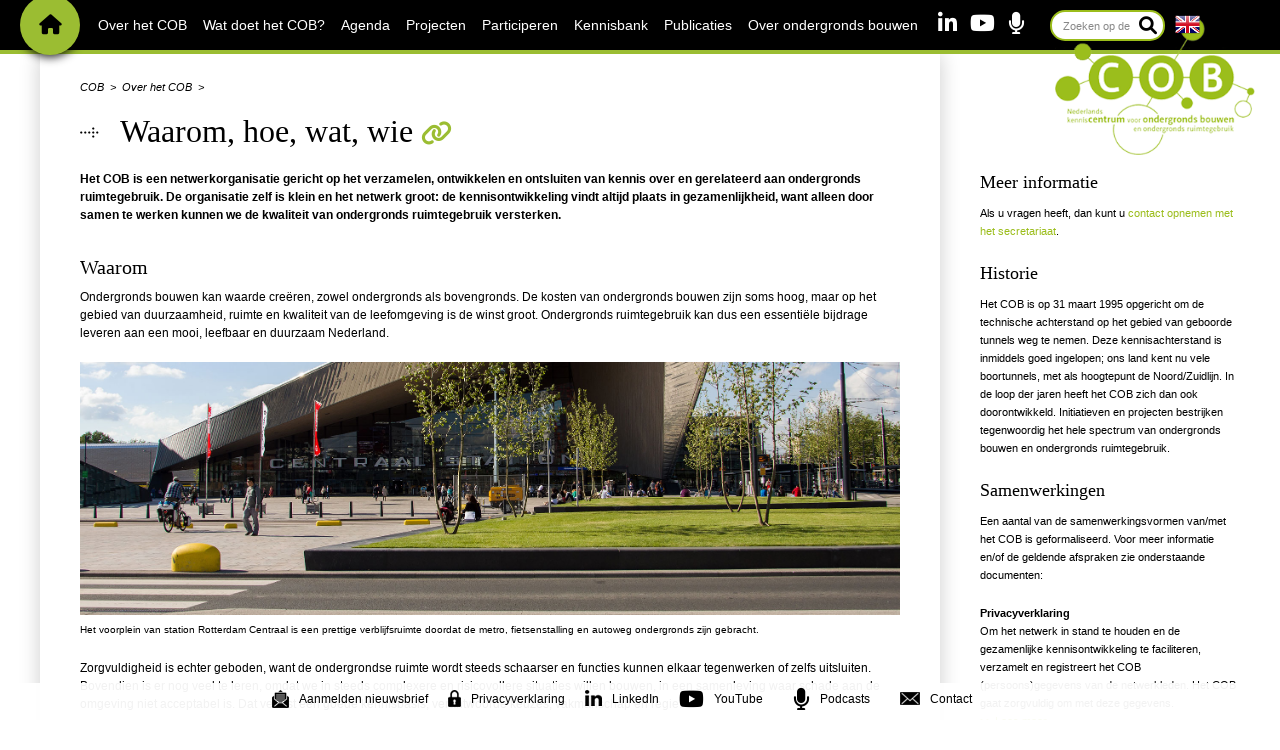

--- FILE ---
content_type: text/html; charset=UTF-8
request_url: https://www.cob.nl/over-het-cob/waarom-hoe-wat-wie/
body_size: 15002
content:

<!-- Include header. -->

<!DOCTYPE>
<html lang="nl-NL">
<head>

	<!-- Head function. -->
	<meta name='robots' content='index, follow, max-image-preview:large, max-snippet:-1, max-video-preview:-1' />

	<!-- This site is optimized with the Yoast SEO plugin v26.6 - https://yoast.com/wordpress/plugins/seo/ -->
	<title>Waarom, hoe, wat, wie - COB</title>
<link data-rocket-prefetch href="https://www.gstatic.com" rel="dns-prefetch">
<link data-rocket-prefetch href="https://fonts.googleapis.com" rel="dns-prefetch">
<link data-rocket-prefetch href="https://use.fontawesome.com" rel="dns-prefetch">
<link data-rocket-prefetch href="https://maps.googleapis.com" rel="dns-prefetch">
<link data-rocket-prefetch href="https://www.googletagmanager.com" rel="dns-prefetch">
<link data-rocket-prefetch href="https://platform.linkedin.com" rel="dns-prefetch">
<link data-rocket-prefetch href="https://platform.twitter.com" rel="dns-prefetch">
<link data-rocket-prefetch href="https://cob.us4.list-manage.com" rel="dns-prefetch">
<link data-rocket-prefetch href="https://www.google.com" rel="dns-prefetch">
<link data-rocket-prefetch href="https://stats.wp.com" rel="dns-prefetch"><link rel="preload" data-rocket-preload as="image" href="https://www.cob.nl/wp-content/uploads/2025/07/bg.jpg" fetchpriority="high">
	<link rel="canonical" href="https://www.cob.nl/over-het-cob/waarom-hoe-wat-wie/" />
	<meta property="og:locale" content="nl_NL" />
	<meta property="og:type" content="article" />
	<meta property="og:title" content="Waarom, hoe, wat, wie - COB" />
	<meta property="og:url" content="https://www.cob.nl/over-het-cob/waarom-hoe-wat-wie/" />
	<meta property="og:site_name" content="COB" />
	<meta property="article:modified_time" content="2024-09-03T12:57:58+00:00" />
	<meta name="twitter:card" content="summary_large_image" />
	<script type="application/ld+json" class="yoast-schema-graph">{"@context":"https://schema.org","@graph":[{"@type":"WebPage","@id":"https://www.cob.nl/over-het-cob/waarom-hoe-wat-wie/","url":"https://www.cob.nl/over-het-cob/waarom-hoe-wat-wie/","name":"Waarom, hoe, wat, wie - COB","isPartOf":{"@id":"https://www.cob.nl/#website"},"datePublished":"2018-01-27T15:45:36+00:00","dateModified":"2024-09-03T12:57:58+00:00","breadcrumb":{"@id":"https://www.cob.nl/over-het-cob/waarom-hoe-wat-wie/#breadcrumb"},"inLanguage":"nl-NL","potentialAction":[{"@type":"ReadAction","target":["https://www.cob.nl/over-het-cob/waarom-hoe-wat-wie/"]}]},{"@type":"BreadcrumbList","@id":"https://www.cob.nl/over-het-cob/waarom-hoe-wat-wie/#breadcrumb","itemListElement":[{"@type":"ListItem","position":1,"name":"COB","item":"https://www.cob.nl/"},{"@type":"ListItem","position":2,"name":"Over het COB","item":"https://www.cob.nl/over-het-cob/"},{"@type":"ListItem","position":3,"name":"Waarom, hoe, wat, wie"}]},{"@type":"WebSite","@id":"https://www.cob.nl/#website","url":"https://www.cob.nl/","name":"COB","description":"","inLanguage":"nl-NL"}]}</script>
	<!-- / Yoast SEO plugin. -->


<link rel='dns-prefetch' href='//www.google.com' />
<link rel='dns-prefetch' href='//stats.wp.com' />
<link rel='dns-prefetch' href='//fonts.googleapis.com' />
<link rel='dns-prefetch' href='//use.fontawesome.com' />
<style id='wp-img-auto-sizes-contain-inline-css' type='text/css'>
img:is([sizes=auto i],[sizes^="auto," i]){contain-intrinsic-size:3000px 1500px}
/*# sourceURL=wp-img-auto-sizes-contain-inline-css */
</style>
<link rel='stylesheet' id='wp-block-library-css' href='https://www.cob.nl/wp-includes/css/dist/block-library/style.min.css?ver=6.9.1768984719' type='text/css' media='all' />
<style id='wp-block-library-inline-css' type='text/css'>
/*wp_block_styles_on_demand_placeholder:6970908fc7ca4*/
/*# sourceURL=wp-block-library-inline-css */
</style>
<style id='classic-theme-styles-inline-css' type='text/css'>
/*! This file is auto-generated */
.wp-block-button__link{color:#fff;background-color:#32373c;border-radius:9999px;box-shadow:none;text-decoration:none;padding:calc(.667em + 2px) calc(1.333em + 2px);font-size:1.125em}.wp-block-file__button{background:#32373c;color:#fff;text-decoration:none}
/*# sourceURL=/wp-includes/css/classic-themes.min.css */
</style>
<style id='font-awesome-svg-styles-default-inline-css' type='text/css'>
.svg-inline--fa {
  display: inline-block;
  height: 1em;
  overflow: visible;
  vertical-align: -.125em;
}
/*# sourceURL=font-awesome-svg-styles-default-inline-css */
</style>
<link rel='stylesheet' id='font-awesome-svg-styles-css' href='https://www.cob.nl/wp-content/uploads/font-awesome/v6.1.1/css/svg-with-js.css?ver=1768984719' type='text/css' media='all' />
<style id='font-awesome-svg-styles-inline-css' type='text/css'>
   .wp-block-font-awesome-icon svg::before,
   .wp-rich-text-font-awesome-icon svg::before {content: unset;}
/*# sourceURL=font-awesome-svg-styles-inline-css */
</style>
<link rel='stylesheet' id='qrcg-style-css' href='https://www.cob.nl/wp-content/plugins/qr-copy-link/assets/css/style.css?ver=1.0.1768984719' type='text/css' media='all' />
<link rel='stylesheet' id='fonts-css' href='https://fonts.googleapis.com/css?family=Merriweather%7CRoboto%3A400%2C400i%2C700%2C700i&#038;ver=6.9.1768984719' type='text/css' media='all' />
<link rel='stylesheet' id='relevant-elements-css' href='https://www.cob.nl/wp-content/themes/cob/src/css/relevant-elements.css?ver=MTcyMTYzOTc5Nw=.1768984719' type='text/css' media='all' />
<link rel='stylesheet' id='crm-css' href='https://www.cob.nl/wp-content/themes/cob/src/css/crm.css?ver=MTcyMTYzOTc5Nw=.1768984719' type='text/css' media='all' />
<link rel='stylesheet' id='magazine-css' href='https://www.cob.nl/wp-content/themes/cob/src/css/magazine.css?ver=MTcyMTYzOTc5Nw=.1768984719' type='text/css' media='all' />
<link rel='stylesheet' id='m_styles-css' href='https://www.cob.nl/wp-content/themes/cob/src/css/m-styles.min.css?ver=MTcyMTYzOTc5Nw=.1768984719' type='text/css' media='all' />
<link rel='stylesheet' id='mightySliderCSS-css' href='https://www.cob.nl/wp-content/themes/cob/src/js/mightyslider/src/css/mightyslider.css?ver=MTcyMTYzOTc5Nw=.1768984719' type='text/css' media='all' />
<link rel='stylesheet' id='mightySliderPaper-css' href='https://www.cob.nl/wp-content/themes/cob/src/js/mightyslider/src/slider_skins/paper/style.css?ver=MTcyMTYzOTc5Nw=.1768984719' type='text/css' media='all' />
<link rel='stylesheet' id='main-css' href='https://www.cob.nl/wp-content/themes/cob/src/css/main.css?ver=MTcyMTYzOTc5Nw=.1768984719' type='text/css' media='all' />
<link rel='stylesheet' id='hamburgers-css' href='https://www.cob.nl/wp-content/themes/cob/src/css/hamburgers.css?ver=MTcyMTYzOTc5Nw=.1768984719' type='text/css' media='all' />
<link rel='stylesheet' id='tunnelwebsiteCSS-css' href='https://www.cob.nl/wp-content/themes/cob/src/css/tunnelwebsite.css?ver=MTcyMTYzOTc5Nw=.1768984719' type='text/css' media='all' />
<link rel='stylesheet' id='fontawesome-css' href='https://www.cob.nl/wp-content/themes/cob/src/css/css/all.css?ver=MTcyMTYzOTc5Nw=.1768984719' type='text/css' media='all' />
<link rel='stylesheet' id='fancyboxCSS-css' href='https://www.cob.nl/wp-content/themes/cob/src/css/jquery.fancybox.min.css?ver=MTcyMTYzOTc5Nw=.1768984719' type='text/css' media='all' />
<link rel='stylesheet' id='font-awesome-official-css' href='https://use.fontawesome.com/releases/v6.1.1/css/all.css?ver=1768984719' type='text/css' media='all' integrity="sha384-/frq1SRXYH/bSyou/HUp/hib7RVN1TawQYja658FEOodR/FQBKVqT9Ol+Oz3Olq5" crossorigin="anonymous" />
<link rel='stylesheet' id='searchwp-live-search-css' href='https://www.cob.nl/wp-content/plugins/searchwp-live-ajax-search/assets/styles/style.min.css?ver=1.8.7.1768984719' type='text/css' media='all' />
<style id='searchwp-live-search-inline-css' type='text/css'>
.searchwp-live-search-result .searchwp-live-search-result--title a {
  font-size: 12px;
}
.searchwp-live-search-result .searchwp-live-search-result--price {
  font-size: 14px;
}
.searchwp-live-search-result .searchwp-live-search-result--add-to-cart .button {
  font-size: 14px;
}

/*# sourceURL=searchwp-live-search-inline-css */
</style>
<link rel='stylesheet' id='jvcf7_client_css-css' href='https://www.cob.nl/wp-content/plugins/jquery-validation-for-contact-form-7/includes/assets/css/jvcf7_client.css?ver=5.4.2.1768984719' type='text/css' media='all' />
<link rel='stylesheet' id='font-awesome-official-v4shim-css' href='https://use.fontawesome.com/releases/v6.1.1/css/v4-shims.css?ver=1768984719' type='text/css' media='all' integrity="sha384-4Jczmr1SlicmtiAiHGxwWtSzLJAS97HzJsKGqfC0JtZktLrPXIux1u6GJNVRRqiN" crossorigin="anonymous" />
<script type="text/javascript" src="https://www.cob.nl/wp-content/themes/cob/src/js/bundle.js?ver=MTcyMTYzOTc5Nw=.1768984719" id="bundle-js"></script>
<script type="text/javascript" src="https://www.cob.nl/wp-content/themes/cob/src/js/jquery-migrate-3.0.0.min.js?ver=MTcyMTYzOTc5Nw=.1768984719" id="jquerymigrate-js"></script>
<script type="text/javascript" src="https://www.cob.nl/wp-content/themes/cob/src/js/mixitup/src/jquery.mixitup.js?ver=MTcyMTYzOTc5Nw=.1768984719" id="mixitup-js"></script>
<script type="text/javascript" src="https://www.cob.nl/wp-content/themes/cob/src/js/jqueryFunctions.js?ver=MTcyMTYzOTc5Nw=.1768984719" id="jqueryFunctions-js"></script>
<script type="text/javascript" src="https://www.cob.nl/wp-content/themes/cob/src/js/flot/jquery.flot.js?ver=MTcyMTYzOTc5Nw=.1768984719" id="plot-js"></script>
<script type="text/javascript" src="https://www.cob.nl/wp-content/themes/cob/src/js/flot/jquery.flot.pie.js?ver=MTcyMTYzOTc5Nw=.1768984719" id="plotpie-js"></script>
<script type="text/javascript" src="https://www.cob.nl/wp-content/themes/cob/src/js/pieChart.js?ver=MTcyMTYzOTc5Nw=.1768984719" id="piechart-js"></script>
<script type="text/javascript" src="https://www.cob.nl/wp-content/themes/cob/src/js/jquery-ui.min.js?ver=MTcyMTYzOTc5Nw=.1768984719" id="jqueryui-js"></script>
<script type="text/javascript" src="https://www.cob.nl/wp-content/themes/cob/src/js/mightyslider/assets/js/jquery.stellar.js?ver=MTcyMTYzOTc5Nw=.1768984719" id="stellar-js"></script>
<script type="text/javascript" src="https://www.cob.nl/wp-content/themes/cob/src/js/mightyslider/assets/js/jquery.mobile.just-touch.js?ver=MTcyMTYzOTc5Nw=.1768984719" id="mobile-js"></script>
<script type="text/javascript" src="https://www.cob.nl/wp-content/themes/cob/src/js/mightyslider/assets/js/bootstrap.min.js?ver=MTcyMTYzOTc5Nw=.1768984719" id="bootstrap-js"></script>
<script type="text/javascript" src="https://www.cob.nl/wp-content/themes/cob/src/js/mightyslider/src/js/tweenlite.js?ver=MTcyMTYzOTc5Nw=.1768984719" id="tweenlite-js"></script>
<script type="text/javascript" src="https://www.cob.nl/wp-content/themes/cob/src/js/mightyslider/src/js/mightyslider.min.js?ver=MTcyMTYzOTc5Nw=.1768984719" id="mightyslider-js"></script>
<script type="text/javascript" src="https://www.cob.nl/wp-content/themes/cob/src/js/mindmap/js/jquery.color.js?ver=MTcyMTYzOTc5Nw=.1768984719" id="jquerycolor-js"></script>
<script type="text/javascript" src="https://www.cob.nl/wp-content/themes/cob/src/js/mindmap/js/raphael-min.js?ver=MTcyMTYzOTc5Nw=.1768984719" id="raphael-js"></script>
<script type="text/javascript" src="https://www.cob.nl/wp-content/themes/cob/src/js/mindmap/js/js-mindmap.js?ver=MTcyMTYzOTc5Nw=.1768984719" id="mindmap-js"></script>
<script type="text/javascript" src="https://www.cob.nl/wp-content/themes/cob/src/js/magazine.js?ver=MTcyMTYzOTc5Nw=.1768984719" id="magazine-js"></script>
<script type="text/javascript" src="https://www.cob.nl/wp-content/themes/cob/src/js/isotope.js?ver=MTcyMTYzOTc5Nw=.1768984719" id="isotope-js"></script>
<script type="text/javascript" src="https://www.cob.nl/wp-content/themes/cob/src/js/wp-emoji.js?ver=MTcyMTYzOTc5Nw=.1768984719" id="emoji-js"></script>
<script type="text/javascript" src="https://www.cob.nl/wp-content/themes/cob/src/js/tunnelwebsite.js?ver=MTcyMTYzOTc5Nw=.1768984719" id="tunnelwebsite-js"></script>
<script type="text/javascript" src="https://www.cob.nl/wp-content/themes/cob/src/js/cobkennisbank.js?ver=MTcyMTYzOTc5Nw=.1768984719" id="cobkennisbank-js"></script>
<script type="text/javascript" src="https://www.cob.nl/wp-content/themes/cob/src/js/jquery.fancybox.min.js?ver=MTcyMTYzOTc5Nw=.1768984719" id="fancybox-js"></script>
<script type="text/javascript" src="https://www.cob.nl/wp-content/themes/cob/src/js/jquery.toc.js?ver=MTcyMTYzOTc5Nw=.1768984719" id="tableofcontents-js"></script>
<script type="text/javascript" src="https://www.cob.nl/wp-content/themes/cob/src/js/jquery.stickr.js?ver=MTcyMTYzOTc5Nw=.1768984719" id="stickr-js"></script>
<script type="text/javascript" src="https://www.cob.nl/wp-content/themes/cob/src/js/home2022.js?ver=MTcyMTYzOTc5Nw=.1768984719" id="home2022-js"></script>
<script type="text/javascript" src="https://www.cob.nl/wp-content/themes/cob/src/js/slick/slick/slick.min.js?ver=MTcyMTYzOTc5Nw=.1768984719" id="slickjs-js"></script>
<script type="text/javascript" src="https://www.cob.nl/wp-content/themes/cob/src/js/relevantitems.js?ver=MTcyMTYzOTc5Nw=.1768984719" id="relevantitems-js"></script>
<script type="text/javascript" src="https://www.cob.nl/wp-includes/js/jquery/jquery.min.js?ver=3.7.1.1768984719" id="jquery-core-js"></script>
<script type="text/javascript" src="https://www.cob.nl/wp-includes/js/jquery/jquery-migrate.min.js?ver=3.4.1.1768984719" id="jquery-migrate-js"></script>
<link rel='shortlink' href='https://www.cob.nl/?p=103' />
	<style>img#wpstats{display:none}</style>
		<link rel="icon" href="https://www.cob.nl/wp-content/uploads/2018/10/cropped-cob-logo-2018-favicon-32x32.png" sizes="32x32" />
<link rel="icon" href="https://www.cob.nl/wp-content/uploads/2018/10/cropped-cob-logo-2018-favicon-192x192.png" sizes="192x192" />
<link rel="apple-touch-icon" href="https://www.cob.nl/wp-content/uploads/2018/10/cropped-cob-logo-2018-favicon-180x180.png" />
<meta name="msapplication-TileImage" content="https://www.cob.nl/wp-content/uploads/2018/10/cropped-cob-logo-2018-favicon-270x270.png" />
		<style type="text/css" id="wp-custom-css">
			

.acf-taxonomy-field .categorychecklist-holder {
      max-height: auto !important;
} 

span.wpcf7-list-item
{ width: 800px !important; }

.password-protected-login .mix
{
	//visibility: hidden;
	
}

.ginput_counter
{
	margin-top:-20px;
	font-size: 8pt !important;
}

.gform_required_legend
{
	margin-bottom: 20px;
	margin-top:40px;
}

.default__content .content-main .widget h1{

    margin-bottom: 20px;
    margin-left: -38px;
    padding-left: 75px;
    clear: both;
    display: block;
    overflow: hidden;
    background: transparent url(https://www.cob.nl/wp-content/themes/cob/src/img/arrow-black.gif) 40px 15px no-repeat;	
}
		</style>
		<noscript><style id="rocket-lazyload-nojs-css">.rll-youtube-player, [data-lazy-src]{display:none !important;}</style></noscript>
	<!-- head extra's -->
	<link rel="shortcut icon" href="https://www.cob.nl/wp-content/themes/cob/src/img/favicon.ico">
	<meta http-equiv="X-UA-Compatible" content="IE=edge">
	<meta name="viewport" content="width=device-width, initial-scale=1, maximum-scale=1">


	<script src="https://maps.googleapis.com/maps/api/js?key=AIzaSyAolGYCDlZToe_OPc88n7tddtNsVel7wes"></script>
	<!-- Global site tag (gtag.js) - Google Analytics -->
	<script async src="https://www.googletagmanager.com/gtag/js?id=G-EDFZTV0L1S"></script>
	<script>
	  window.dataLayer = window.dataLayer || [];
	  function gtag(){dataLayer.push(arguments);}
	  gtag('js', new Date());

	  gtag('config', 'G-EDFZTV0L1S');
	</script>
	<script>

	var triggerDownload = function(url) {
	  gtag('event', 'click', {
		'app_name': 'cob.nl',
	    'event_category': 'Download',
	    'event_action': 'click', 
	    'event_label': url,
	    'event_callback': function(){
	    	//document.location = url;
	    }
	  });
	} 

	</script>

<meta name="generator" content="WP Rocket 3.20.2" data-wpr-features="wpr_lazyload_iframes wpr_preconnect_external_domains wpr_oci wpr_desktop" /></head>
<body class="page">

	
	<!-- Circle header image. -->
	
	<div  class="header-image" style="background: url('https://www.cob.nl/wp-content/uploads/2025/07/bg.jpg'); background-size: 100% !important;" alt="')">
	</div>

	
	<!-- Content constrain. -->
	<div  class="content-constrain">

<!-- Include default header. -->

<!-- Include background image. -->
<div  class="background-bollen">
	<!-- Background image. -->
	<img class="background__bolen" src="https://www.cob.nl/wp-content/themes/cob/src/img/bollen.png"" alt="">
</div>
<div  class="logo">

	<!-- Logo link. -->
	<a class="logo__link" href="https://www.cob.nl" title="COB">

		<!-- Logo image. -->
		<img class="logo__image" src="https://www.cob.nl/wp-content/themes/cob/src/img/cob-logo-2018.png" title="COB" alt="COB">

		<!-- Logo text. -->
		
	</a>
</div>


	<!-- Background image wrapper. -->
	<div  class="background">

		<!-- Background image. -->
		<img fetchpriority="high" class="background__image" src="https://www.cob.nl/wp-content/uploads/2025/07/bg.jpg" alt="">
	</div>


<!-- Include navigation default. -->

<!-- Navigation. -->
<div class="navigation-background"></div>
<nav class="navigation">

	<!-- Navigation wrapper. -->
	<div class="navigation__wrapper">

		<!-- Main menu. -->
		<div class="navigation__main">

			<!-- Include main menu. -->
			
<button class="hamburger hamburger--collapse" type="button">
  <span class="hamburger-box">
    <span class="hamburger-inner"></span>
  </span>
</button>
<div class="menu-main">

	<!-- Home button. -->
	<a class="menu-main__home" href="https://www.cob.nl"></a>

	<!-- Menu items. -->
	<div class="menu-main-container"><ul id="menu-main" class="menu"><li id="menu-item-854532" class="menu-item menu-item-type-post_type menu-item-object-page menu-item-home menu-item-854532"><a href="https://www.cob.nl/">Home</a></li>
<li id="menu-item-179" class="menu-item menu-item-type-post_type menu-item-object-page current-page-ancestor current-menu-ancestor current-menu-parent current-page-parent current_page_parent current_page_ancestor menu-item-has-children menu-item-179"><a href="https://www.cob.nl/over-het-cob/">Over het COB</a>
<ul class="sub-menu">
	<li id="menu-item-187" class="menu-item menu-item-type-post_type menu-item-object-page current-menu-item page_item page-item-103 current_page_item menu-item-187"><a href="https://www.cob.nl/over-het-cob/waarom-hoe-wat-wie/" aria-current="page">Waarom, hoe, wat, wie</a></li>
	<li id="menu-item-188" class="menu-item menu-item-type-post_type menu-item-object-page menu-item-188"><a href="https://www.cob.nl/over-het-cob/organisatie/">Organisatie</a></li>
	<li id="menu-item-82682" class="menu-item menu-item-type-post_type menu-item-object-page menu-item-82682"><a href="https://www.cob.nl/over-het-cob/vacatures/">Vacatures</a></li>
	<li id="menu-item-32371" class="menu-item menu-item-type-post_type menu-item-object-page menu-item-32371"><a href="https://www.cob.nl/over-het-cob/jaarverslagen/">Jaarverslagen</a></li>
	<li id="menu-item-32592" class="menu-item menu-item-type-post_type menu-item-object-page menu-item-32592"><a href="https://www.cob.nl/over-het-cob/contactinformatie/">Contact</a></li>
</ul>
</li>
<li id="menu-item-180" class="menu-item menu-item-type-post_type menu-item-object-page menu-item-has-children menu-item-180"><a href="https://www.cob.nl/wat-doet-het-cob/">Wat doet het COB?</a>
<ul class="sub-menu">
	<li id="menu-item-451091" class="menu-item menu-item-type-post_type menu-item-object-page menu-item-451091"><a href="https://www.cob.nl/wat-doet-het-cob/overzichtsplaat/">Overzichtsplaat</a></li>
	<li id="menu-item-193" class="menu-item menu-item-type-post_type menu-item-object-page menu-item-193"><a href="https://www.cob.nl/wat-doet-het-cob/platforms/">Platforms en expertgroepen</a></li>
	<li id="menu-item-190" class="menu-item menu-item-type-post_type menu-item-object-page menu-item-190"><a href="https://www.cob.nl/wat-doet-het-cob/internationaal/">Internationaal (English)</a></li>
	<li id="menu-item-194" class="menu-item menu-item-type-post_type menu-item-object-page menu-item-194"><a href="https://www.cob.nl/wat-doet-het-cob/onderwijs/">Onderwijs</a></li>
	<li id="menu-item-65418" class="menu-item menu-item-type-post_type menu-item-object-page menu-item-65418"><a href="https://www.cob.nl/wat-doet-het-cob/vakgebieden/tunnels-en-veiligheid/tunnelprogramma/">Tunnelprogramma</a></li>
	<li id="menu-item-81634" class="menu-item menu-item-type-post_type menu-item-object-page menu-item-81634"><a href="https://www.cob.nl/wat-doet-het-cob/vakgebieden/tunnels-en-veiligheid/tunnelprogramma/overkoepelende-activiteiten/future-proof-tunnels/">Future proof tunnels</a></li>
	<li id="menu-item-78758" class="menu-item menu-item-type-post_type menu-item-object-page menu-item-78758"><a href="https://www.cob.nl/wat-doet-het-cob/vakgebieden/kabels-en-leidingen/kennisarena/">Kennisarena kabels en leidingen</a></li>
	<li id="menu-item-198" class="menu-item menu-item-type-post_type menu-item-object-page menu-item-198"><a href="https://www.cob.nl/wat-doet-het-cob/activiteiten/">Activiteiten</a></li>
	<li id="menu-item-199" class="menu-item menu-item-type-post_type menu-item-object-page menu-item-199"><a href="https://www.cob.nl/wat-doet-het-cob/activiteiten-voor-anderen/">Activiteiten voor anderen</a></li>
</ul>
</li>
<li id="menu-item-1041133" class="menu-item menu-item-type-custom menu-item-object-custom menu-item-1041133"><a href="https://www.cob.nl/agenda/">Agenda</a></li>
<li id="menu-item-182" class="menu-item menu-item-type-post_type menu-item-object-page menu-item-182"><a href="https://www.cob.nl/projectenoverzicht/">Projecten</a></li>
<li id="menu-item-183" class="menu-item menu-item-type-post_type menu-item-object-page menu-item-has-children menu-item-183"><a href="https://www.cob.nl/participeren/">Participeren</a>
<ul class="sub-menu">
	<li id="menu-item-200" class="menu-item menu-item-type-post_type menu-item-object-page menu-item-200"><a href="https://www.cob.nl/participeren/over-participeren/">Participeren: wat houdt dat in?</a></li>
	<li id="menu-item-1080782" class="menu-item menu-item-type-post_type menu-item-object-page menu-item-1080782"><a href="https://www.cob.nl/participeren/inzicht-in-betrokkenheid/">Inzicht in betrokkenheid</a></li>
	<li id="menu-item-60321" class="menu-item menu-item-type-post_type menu-item-object-page menu-item-60321"><a href="https://www.cob.nl/participeren/partners/">Partners</a></li>
	<li id="menu-item-202" class="menu-item menu-item-type-post_type menu-item-object-page menu-item-202"><a href="https://www.cob.nl/participeren/programmaraad/">Programmaraad</a></li>
</ul>
</li>
<li id="menu-item-50664" class="menu-item menu-item-type-post_type menu-item-object-page menu-item-50664"><a href="https://www.cob.nl/kennisbank/">Kennisbank</a></li>
<li id="menu-item-50665" class="menu-item menu-item-type-post_type menu-item-object-page menu-item-has-children menu-item-50665"><a href="https://www.cob.nl/magazines-brochures-en-nieuws/">Publicaties</a>
<ul class="sub-menu">
	<li id="menu-item-78759" class="menu-item menu-item-type-post_type menu-item-object-page menu-item-78759"><a href="https://www.cob.nl/magazines-brochures-en-nieuws/">Magazines, brochures en nieuws</a></li>
	<li id="menu-item-19668" class="menu-item menu-item-type-post_type menu-item-object-page menu-item-19668"><a href="https://www.cob.nl/wat-doet-het-cob/groeiboek/">Groeiboeken</a></li>
	<li id="menu-item-196" class="menu-item menu-item-type-post_type menu-item-object-page menu-item-196"><a href="https://www.cob.nl/wat-doet-het-cob/onderbreking/">Onderbreking</a></li>
	<li id="menu-item-79078" class="menu-item menu-item-type-post_type menu-item-object-page menu-item-79078"><a href="https://www.cob.nl/magazines-brochures-en-nieuws/voortgangsrapportages/">Voortgangsrapportages</a></li>
	<li id="menu-item-883825" class="menu-item menu-item-type-post_type menu-item-object-page menu-item-883825"><a href="https://www.cob.nl/magazines-brochures-en-nieuws/digitale-nieuwsbrief/">Digitale nieuwsbrief</a></li>
	<li id="menu-item-1511373" class="menu-item menu-item-type-post_type menu-item-object-page menu-item-1511373"><a href="https://www.cob.nl/magazines-brochures-en-nieuws/cob-de-podcast/">COB de podcast</a></li>
</ul>
</li>
<li id="menu-item-50666" class="menu-item menu-item-type-post_type menu-item-object-page menu-item-has-children menu-item-50666"><a href="https://www.cob.nl/over-ondergronds-bouwen/">Over ondergronds bouwen</a>
<ul class="sub-menu">
	<li id="menu-item-854536" class="menu-item menu-item-type-post_type menu-item-object-page menu-item-854536"><a href="https://www.cob.nl/over-ondergronds-bouwen/">Basiskennis en voorbeelden</a></li>
	<li id="menu-item-50149" class="menu-item menu-item-type-post_type menu-item-object-page menu-item-50149"><a href="https://www.cob.nl/tunneloverzicht/">Tunneloverzicht</a></li>
</ul>
</li>
</ul></div>
	<!-- Logo. -->

	

<div class="search">

	<form role="search" method="get" class="form search__form" action="https://www.cob.nl/">

		<!-- Search field. -->
		<fieldset class="search__fieldset">
			<input type="search" class="search__input" placeholder="Zoeken op de website" value="" name="s" data-swplive="true" data-swpengine="default" data-swpconfig="default" />
		</fieldset>

		<!-- Submit. -->
		<button class="search__submit" type="submit"></button>

	</form>

</div>

<!-- Social. -->
<div class="search__social social">

	<!-- LinkedIn. -->
			<a class="social__item social__item--linkedin" href="https://www.linkedin.com/company/centrum-ondergronds-bouwen" target="_blank"></a>
	
	<!-- Twitter. -->
			<a class="social__item social__item--twitter" href="https://twitter.com/cobtweet" target="_blank"></a>
	
	<!-- YouTube. -->
			<a class="social__item social__item--youtube" href="https://www.youtube.com/channel/UCAUvywxbpHmyK108PYTz8CA" target="_blank"></a>
	
	<!-- Podcast. -->
			<a class="social__item social__item--podcast" href="https://anchor.fm/hetcob" target="_blank"></a>
	</div>

<div class="english_flag">
	<a href="https://www.cob.nl/internationaal/"><img src="https://www.cob.nl/wp-content/themes/cob/src/img/flag_england.png"/></a>
</div>


</div>
<div id="search-mobile">
	<img src="https://www.cob.nl/wp-content/themes/cob/src/img/search-mobile.png">
</div>
		</div>

	</div>
	
	<div class="search-social-mainmenu"></div>

</nav>
<div  class="green-line-menu"></div>
<div  class="search-container-low-res"></div>

<!-- Container. -->
<div  class="container">

	<!-- Wrapper. -->
	<div  class="wrapper">

		<!-- Default. -->
		<div class="default">

			<!-- Content. -->
			<article class="default__content content">

				<!-- Content container. -->
				<div class="default__container bg-transparent">

					<!-- Content header. -->
					<header class="default__header">

						<!-- Content breadcrumbs. -->
						<div class="default__inner">

							<!-- Include breadcrumbs. -->
							
<div class="menu-breadcrumbs">

	<!-- Yoast breadcrumbs. -->
	<div class="search-breadcrumbs">
		<!-- Links. -->
		<div class="search-breadcrumb__links">
			
			<!-- Home. -->
			<a href="https://www.cob.nl/" class="content-breadcrumbs__home" style="text-style:normal !important; text-decoration: none">
				COB
			</a>

							<a href="https://www.cob.nl/over-het-cob/" style="text-style:normal !important; text-decoration: none">
					Over het COB				</a>
					</div>
	</div>

</div>

							<!-- Include page title. -->
									<div class="page-title">
			<h1 class="page-title__title">
				Waarom, hoe, wat, wie			</h1>
							<div class="copy-short-link">
					<i class="fa-solid fa-link"></i>
					<div class="short-link-copy-done" style="border: 1px solid #9bbe32; color: #9bbe32">De kortste link is
						gekopieerd naar uw klembord</div>
					<input type="text" value="https://www.cob.nl/over-het-cob/waarom-hoe-wat-wie/" class="short-link-share-link">
				</div>
						</div>
	
						</div>
					</header>

					<!-- Include main content. -->
					
<div class="content-main">
	
		<!-- Include main content. -->

		
	<!-- Widget editor. -->
	<div class="widget widget--editor widget--background-position-none"  style="">

		<!-- Content. -->
		<div class="widget__content cms-output">
			<p><strong>Het COB is een netwerkorganisatie gericht op het verzamelen, ontwikkelen en ontsluiten van kennis over en gerelateerd aan ondergronds ruimtegebruik. De organisatie zelf is klein en het netwerk groot: de kennisontwikkeling vindt altijd plaats in gezamenlijkheid, want alleen door samen te werken kunnen we de kwaliteit van ondergronds ruimtegebruik versterken.</strong></p>
<h2>Waarom</h2>
<p>Ondergronds bouwen kan waarde creëren, zowel ondergronds als bovengronds. De kosten van ondergronds bouwen zijn soms hoog, maar op het gebied van duurzaamheid, ruimte en kwaliteit van de leefomgeving is de winst groot. Ondergronds ruimtegebruik kan dus een essentiële bijdrage leveren aan een mooi, leefbaar en duurzaam Nederland.</p>
		</div>
	</div>
	<!-- Widget image default. -->
	<figure class="widget widget--image-default widget-image-default"  style="">

		<!-- Title. -->
				<div class="widget--image-default-container">

			<!-- Image. -->
			
				<!-- Open image in lightbox. -->
				<a class="widget-image-default__link lightbox js-lightbox-image" href="https://www.cob.nl/wp-content/uploads/2017/09/rotterdamcs1.jpg"
					rel="453804929">
					<img class="widget-image-default__image" src="https://www.cob.nl/wp-content/uploads/2017/09/rotterdamcs1.jpg"
						alt="" style="" />
				</a>

					</div>

		<!-- Image caption. -->
					<figcaption class="widget-image-default__caption text-tiny cms-output">
				<p>Het voorplein van station Rotterdam Centraal is een prettige verblijfsruimte doordat de metro, fietsenstalling en autoweg ondergronds zijn gebracht.</p>
			</figcaption>
		
	</figure>

	<!-- Widget editor. -->
	<div class="widget widget--editor widget--background-position-none"  style="">

		<!-- Content. -->
		<div class="widget__content cms-output">
			<p>Zorgvuldigheid is echter geboden, want de ondergrondse ruimte wordt steeds schaarser en functies kunnen elkaar tegenwerken of zelfs uitsluiten. Bovendien is er nog veel te leren, omdat we in steeds complexere en risicovollere situaties willen bouwen, in een samenleving waar schade aan de omgeving niet acceptabel is. Dat vereist een goede kennisbasis, verantwoorde keuzes, vakmanschap en regie.</p>
<p>Het COB zoekt antwoorden op vraagstukken die leven in de complexe wereld van ondergronds bouwen en ondergronds ruimtegebruik. Niet omdat we vinden dat er in Nederland overal ondergronds gebouwd moet worden, maar omdat we het vak en het vakmanschap in de volle breedte verder willen ontwikkelen. Alleen hiermee kan ondergronds ruimtegebruik zijn potentie voor de Nederlandse maatschappij waarmaken.</p>
<h2>Hoe</h2>
<p>Ondergronds bouwen is complex; er zijn veel factoren in het spel en er zijn veel partijen bij betrokken. Om een zinvolle bijdrage te kunnen leveren, is samenwerking onmisbaar. Het COB is daarom opgezet als <a href="https://www.cob.nl/participeren/waarom-participeren">netwerkorganisatie</a>. Een kleine kern (het bureau) met daaromheen meer dan honderd participanten die betrokken zijn bij ondergronds ruimtegebruik. De participanten betalen een geldelijke bijdrage en/of investeren in mensuren.</p>
<p>Het COB ziet gezamenlijke kennisontwikkeling als een belangrijk middel om de kwaliteit van ondergronds ruimtegebruik te versterken. We regisseren het proces vanuit de inhoud. Wij benaderen onze participanten niet als onderlinge concurrenten, maar als partijen die samen, pre-concurrentieel, werken aan oplossingen die voor hen allemaal van waarde zijn.</p>
<p>Een georganiseerd netwerk zien we als een belangrijke randvoorwaarde voor goede samenwerking. De deelnemers van de COB-platforms komen daarom geregeld bijeen om kennis te delen en samen stappen te zetten. Het resultaat is niet altijd concreet, maar daarom niet minder waardevol. Het gezamenlijk bespreken van ontwikkelingen, het verkennen van de oplossingsruimte en elkaar leren begrijpen, vormen belangrijke ingrediënten voor samenwerking, ook buiten het COB.</p>
<h2>Wat</h2>
<p>Het COB verzamelt, ontwikkelt en ontsluit kennis over en gerelateerd aan ondergronds ruimtegebruik. Hiervoor organiseren we kennisdeling binnen <a href="http://www.cob.nl/wat-doet-het-cob/platforms/">platforms</a>, en initiëren en begeleiden we <a href="http://www.cob.nl/projectenoverzicht/">projecten</a> die bijdragen aan het oplossen van ondergrondse vraagstukken die door het netwerk (en/of door onszelf) zijn geconstateerd.</p>
<p>We pakken vraagstukken op die een gemeenschappelijk en/of maatschappelijk belang dienen. Dit begint met een zorgvuldige vraagarticulatie: wat leeft er in het netwerk of de Nederlandse samenleving, welke vraag pakken we nu precies op? Vervolgens zorgen we door samenwerking met participanten voor een gedragen oplossing, waarin de kennis van het netwerk is meegenomen.</p>
<p>In de platforms en projecten komen zowel technische als niet-technische onderwerpen aan bod. De brede samenstelling van werkgroepen zorgt ervoor dat alle relevante aspecten van een probleem bekeken worden en dat er draagvlak is voor de gevonden oplossingen. Het meedoen aan dit proces is een van de krachtigste vormen van kennisontwikkeling en -verankering.</p>
<p>Het COB ondersteunt de behoeftes van de participanten op vele manieren. Elke participant wordt uitgenodigd om vraagstukken in te brengen, ervaringen te delen in onze publicaties of deel te nemen aan onze conferenties. De resultaten van COB-onderzoek worden actief gedeeld in het netwerk, via <a href="http://www.cob.nl/wat-doet-het-cob/onderwijs/cob-academy/">masterclasses</a>, <a href="http://www.cob.nl/wat-doet-het-cob/activiteiten/">bijeenkomsten</a>, <a href="http://www.cob.nl/magazines-brochures-en-nieuws/">publicaties</a> (waaronder ons blad de Onderbouwing met online de <a href="http://www.cob.nl/magazines-brochures-en-nieuws/verdieping/">Verdieping</a>) en de <a href="http://www.cob.nl/kennisbank/">kennisbank</a>.</p>
<h2>Wie</h2>
<p>Het COB werkt met en voor alle partijen die een rol spelen in de ontwikkeling van het ondergronds bouwen, zoals grote opdrachtgevers, overheden, ingenieursbureaus, bouwers, onderzoeksinstellingen en toeleveranciers. Al deze partijen zijn betalend participant of platformlid. Wij geloven niet in het beperken van de toegang tot kennis. Voor ons geldt dus dat de ontwikkelde kennis toegankelijk is voor iedereen die er belangstelling voor heeft.</p>
<p>Het COB acht het van belang dat zijn activiteiten steeds in overeenstemming zijn met het mededingingsrecht en is van oordeel dat zaken in vrije concurrentie moeten geschieden. Het COB onderkent dat de genoemde wetgeving beoogt deze vrije concurrentie te bevorderen en dat deze bindend is voor zijn deelnemers.</p>
		</div>
	</div>

	<!-- Widget editor. -->
	<div class="widget widget--editor widget--background-position-none widget--has-border"  style="border: 1px solid #81d742;">

		<!-- Content. -->
		<div class="widget__content cms-output">
			<h2>Handig!</h2>
<p><img decoding="async" class="alignright" src="https://www.cob.nl/wp-content/uploads/2024/02/Handig.jpg" alt="" width="300" height="164" />In <strong>januari 2024</strong> heeft het COB een &#8216;welkomstboekje’ gepubliceerd. In dit handzame naslagwerk staat informatie over de organisatie, de werkwijze, links naar praktische documenten en nog veel meer! Het eerste deel biedt een globale kennismaking met het werkveld en het COB. U leest wat het vakgebied ‘ondergronds bouwen’ inhoudt, wat het COB doet en bijzonder maakt, en hoe de organisatie is ingericht. In deel 2 gaat u de diepte van het COB in. U leert hoe een organisatie kan participeren, hoe onderzoeksprojecten werken, wat een projectleider doet en hoe er met projecten impact gemaakt kan worden.<br />
<a href="http://www.cob.nl/handig">&gt;&gt; Lees meer</a></p>
		</div>
	</div>

	<!-- Widget editor. -->
	<div class="widget widget--editor widget--background-position-none widget--has-background-color widget--has-border"  style=" background-color: #ffffff;border: 1px solid #e0e0e0;">

		<!-- Content. -->
		<div class="widget__content cms-output">
			<h2>Wat maakt het COB uniek?</h2>
<p><strong>Ontmoetingsplek</strong>. Het COB is de plek waar mensen en partijen die elkaar normaliter niet of moeilijk vinden, in een veilige omgeving kennis en ervaring delen en samen vraagstukken oppakken.</p>
<p><strong>Meervoudig kijken</strong>. Opdrachtgevers en opdrachtnemers worden zo veel mogelijk geholpen in de articulatie van hun vraagstukken. Het actief samenbrengen van partijen leidt tot oplossingen die vanuit meerdere perspectieven zijn bekeken.</p>
<p><strong>Vasthoudende aandacht</strong>. Ondergronds bouwen is complexe materie, omgeven met veel gevoeligheden en onzekerheden. Het COB neemt voldoende tijd om problemen die langdurige aandacht vragen vanuit een breed perspectief op de agenda te houden.</p>
<p><strong>Inhoud is leidend</strong>. Het gaat bij het COB om echte inhoud en diepgang door echt inhoudelijke mensen. Zowel in het netwerk als bij het COB-bureau weet men waarover men praat. We zijn geen organisatie van procesmanagers.</p>
<p><strong>Familiegevoel</strong>. Het COB kent de participanten inhoudelijk en persoonlijk. We volgen de bijzondere verrichtingen van alle partijen en geven hen de ruimte om deze te delen met het netwerk. Het COB haalt bij projecten heel nadrukkelijk de markt naar binnen.</p>
<p><strong>Halen en brengen</strong>. Door uit te gaan van een actieve groep participanten ontstaat er een persoonlijke toewijding om bij te dragen aan de oplossing van een probleem. Er ontstaat daarbij niet alleen synergie op de inhoud, maar men krijgt ook meer terug dan men investeert.</p>
<p><strong>Onafhankelijkheid</strong>. Het COB is geregeld de plek waar gevoelige onderwerpen worden ondergebracht. Wij hechten eraan deze onafhankelijkheid te bewaren en voeren geen opdrachten uit die strijdig zijn met onze onafhankelijkheid.</p>
<p><strong>Toegevoegde waarde centraal</strong>. Als een project ook bij één van onze participanten kan worden weggelegd en de kracht van het netwerk niet nodig is, dan zal het COB dit project niet oppakken.</p>
		</div>
	</div>

		<div class="password-protected-login">
		<div class="mix"><div></div></div>	</div>

</div>
					<!-- Content footer. -->
					<footer class="default__footer">

						<!-- Include social share. -->
						
<div class="content-share">

	<!-- Linkedin. -->
	<div class="content-share__item content-share__item--linkedin">
		<script type="text/javascript" src="https://platform.linkedin.com/in.js"></script>
		<script type="in/share" data-counter="right" width="auto"></script>
	</div>

	<!-- Twitter. -->
	<div class="content-share__item content-share__item--twitter">
		<a class="twitter-share-button" href="https://twitter.com/share" data-count="horizontal">Tweet</a>
		<script type="text/javascript" src="https://platform.twitter.com/widgets.js"></script>
	</div>

</div>
					</footer>
				</div>
				<div id="footer-container">
	<div id="footer">
		<div class="mailinglist"><a class="subscribe-button-simple" href="https://cob.us4.list-manage.com/subscribe?u=0ca0252e922e4d6b588a6c662&id=f4edd479eb" target="_blank"><img src="https://www.cob.nl/wp-content/themes/cob/src/img/newsletter.png"><div class="footer-text">Aanmelden nieuwsbrief</div></a>
			<span class="subscribe-form" style="display:none;">
				<iframe loading="lazy" width="400" height="250" border="0" src="about:blank" data-rocket-lazyload="fitvidscompatible" data-lazy-src="https://cob.us4.list-manage.com/subscribe?u=0ca0252e922e4d6b588a6c662&#038;id=f4edd479eb"></iframe><noscript><iframe width="400" height="250" border="0" src="https://cob.us4.list-manage.com/subscribe?u=0ca0252e922e4d6b588a6c662&id=f4edd479eb"></iframe></noscript>
			</span>		
		</div>
		<div class="privacy"><a href="/privacyverklaring"><img src="https://www.cob.nl/wp-content/themes/cob/src/img/privacy.png"><div class="footer-text">Privacyverklaring</div></a></div>
		<div class="linkedin-footer"><a href="http://linkedin.com/company/Centrum-Ondergronds-Bouwen" target="_blanc"><img src="https://www.cob.nl/wp-content/themes/cob/src/img/linkedin-footer.png"><div class="footer-text">LinkedIn</div></a></div>
		
					<div class="youtube-footer"><a class="social__item social__item--youtube" href="https://www.youtube.com/channel/UCAUvywxbpHmyK108PYTz8CA" target="_blank"><div class="footer-text">YouTube</div></a></div>
				
					<div class="postcast-footer"><a class="social__item social__item--podcast" href="https://anchor.fm/hetcob" target="_blank"><div class="footer-text">Podcasts</div></a></div>
		
		<div class="twitter-footer"><a href="https://twitter.com/cobtweet" target="_blanc"><img src="https://www.cob.nl/wp-content/themes/cob/src/img/twitter-footer.png"><div class="footer-text">Twitter</div></a></div>
		<div class="contact"><a href="/contact"><img src="https://www.cob.nl/wp-content/themes/cob/src/img/contact-footer.png"><div class="footer-text">Contact</div></a></div>
	</div>
</div>
			</article>

			<!-- Sidebar. -->
			<aside class="default__sidebar sidebar">

				<!-- Search. -->
				<div class="search-social">

				</div>

				<div class="sidebar__content">

					<!-- Include side content. -->
					<aside class="content-side">
	
	<!-- Widget editor. -->
	<div class="widget widget--editor widget--background-position-none"  style="">

		<!-- Content. -->
		<div class="widget__content cms-output">
			<h2>Meer informatie</h2>
<p>Als u vragen heeft, dan kunt u <a href="http://www.cob.nl/over-het-cob/contact/contactinformatie/">contact opnemen met het secretariaat</a>.</p>
		</div>
	</div>

	<!-- Widget editor. -->
	<div class="widget widget--editor widget--background-position-none"  style="">

		<!-- Content. -->
		<div class="widget__content cms-output">
			<h2>Historie</h2>
<p>Het COB is op 31 maart 1995 opgericht om de technische achterstand op het gebied van geboorde tunnels weg te nemen. Deze kennisachterstand is inmiddels goed ingelopen; ons land kent nu vele boortunnels, met als hoogtepunt de Noord/Zuidlijn. In de loop der jaren heeft het COB zich dan ook doorontwikkeld. Initiatieven en projecten bestrijken tegenwoordig het hele spectrum van ondergronds bouwen en ondergronds ruimtegebruik.</p>
		</div>
	</div>

	<!-- Widget editor. -->
	<div class="widget widget--editor widget--background-position-none"  style="">

		<!-- Content. -->
		<div class="widget__content cms-output">
			<h2>Samenwerkingen</h2>
<p>Een aantal van de samenwerkingsvormen van/met het COB is geformaliseerd. Voor meer informatie en/of de geldende afspraken zie onderstaande documenten:</p>
<p><strong>Privacyverklaring</strong><br />
Om het netwerk in stand te houden en de gezamenlijke kennisontwikkeling te faciliteren, verzamelt en registreert het COB (persoons)gegevens van de netwerkleden. Het COB gaat zorgvuldig om met deze gegevens.<br />
<a href="https://www.cob.nl/privacyverklaring/">&gt;&gt; Lees meer</a></p>
<p><strong>Protocol expertteams</strong><br />
Met de <a href="https://www.cob.nl/wat-doet-het-cob/vakgebieden/tunnels-en-veiligheid/tunnelprogramma/civiel-anders-verbouwen/constructief-falen/commissie-voegen/">commissie Voegen</a> als pilot, werd een protocol opgesteld dat laat zien wat er verwacht wordt van iemand die lid is van een COB-expertteam. Het protocol legt bijvoorbeeld uit wat de taken omvatten en hoe omgegaan wordt met (externe) communicatie.<br />
<a href="https://www.cob.nl/wp-content/uploads/2020/03/COB_Protocol-expertteam_maart2020_generiek.pdf" target="_blank" rel="noopener">&gt;&gt; Bekijk het protocol (pdf, 154 KB)</a></p>
<p><strong>Participatieovereenkomst</strong><br />
COB-participanten kunnen deelnemen aan <a href="https://www.cob.nl/wat-doet-het-cob/platforms/">platforms</a>, projecten en programma’s. Het participantschap geldt voor de organisatie: alle medewerkers van een participant mogen overal aan meedoen. Het COB heeft betaalde en onbetaalde functies voor werkzaamheden, die alleen participanten mogen uitvoeren. Alle afspraken en voorwaarden vindt u in:<br />
<a href="https://www.cob.nl/wp-content/uploads/2022/02/Participatieovereenkomst-COB-per-1-1-2022.pdf">&gt;&gt; Voorbeeld participatieovereenkomst (pdf, 240 KB)</a></p>
<p><strong>TKI-overeenkomst</strong><br />
Deze samenwerkingsovereenkomst vormt een onlosmakelijk geheel met het COB-tunnelprogramma. Het TKI Deltatechnologie draag zorg voor de wetenschappelijke basis van het tunnelprogramma in <a href="https://www.cob.nl/wat-doet-het-cob/vakgebieden/tunnels-en-veiligheid/tunnelprogramma/future-proof-tunnels/">Future proof tunnels</a>.<br />
<a href="https://www.cob.nl/wp-content/uploads/2022/02/TKI-samenwerkingsovereenkomst.pdf">&gt;&gt; Bekijk de overeenkomst (pdf, 178 KB)</a></p>
<p><strong>Online samenwerking</strong><br />
In COB-werkgroepen wordt kennis onderling gedeeld en wordt er collectief gewerkt aan kennisontwikkeling, bijvoorbeeld met nieuwe publicaties. Een online werkomgeving biedt vele gemakken en hulpmiddelen daarvoor. Het COB maakt hiervoor gebruik van Google Drive.<br />
<a href="https://www.cob.nl/cob-en-google-drive/">&gt;&gt; Lees meer</a></p>
		</div>
	</div>

	<!-- Widget editor. -->
	<div class="widget widget--editor widget--background-position-none"  style="">

		<!-- Content. -->
		<div class="widget__content cms-output">
			<h2>Voorbeeldprojecten</h2>
<p>Er zijn in Nederland diverse projecten (afgerond en lopend) die laten zien hoe ondergronds ruimtegebruik de bovengrondse leefkwaliteit kan verbeteren. In Delft zorgt de nieuwe spoortunnel er bijvoorbeeld voor dat het centrum niet meer in tweeën wordt gesplitst. Het ondergronds brengen van de A2 in Maastricht schept bovengronds ruimte voor een lange groene laan voor voetgangers en fietsers.<br />
<a href="http://www.cob.nl/over-ondergronds-bouwen/voorbeeldprojecten/delft-willem-van-oranjetunnel/">&gt;&gt; Voorbeeldproject Spoorzone Delft</a><br />
<a href="http://www.cob.nl/over-ondergronds-bouwen/voorbeeldprojecten/maastricht-a2-maastricht/">&gt;&gt; Voorbeeldproject A2 Maastricht</a><br />
<a href="http://www.cob.nl/over-ondergronds-bouwen/voorbeeldprojecten/rotterdam-stationsgebied/">&gt;&gt; Voorbeeldproject stationsgebied Rotterdam</a></p>
		</div>
	</div>
		<div class="relevant-elements" >
		<div class="relevant-elements-block magazine"><h2 class="snuffelboxHeader">Zie in de verdieping;</h2><div class="snuffelboxSuggestie magazine"><div class="snuffelboxImgMagazine"><a href="https://www.cob.nl/?post_type=page&p=1550975"><img src="<img width="150" height="150" src="https://www.cob.nl/wp-content/uploads/2025/06/Verdieping_jubileumcongres_30-jaar-mijlpalen-in-de-ondergrond-150x150.jpg" class="attachment-thumbnail size-thumbnail" alt="" decoding="async" srcset="https://www.cob.nl/wp-content/uploads/2025/06/Verdieping_jubileumcongres_30-jaar-mijlpalen-in-de-ondergrond-150x150.jpg 150w, https://www.cob.nl/wp-content/uploads/2025/06/Verdieping_jubileumcongres_30-jaar-mijlpalen-in-de-ondergrond-126x126.jpg 126w, https://www.cob.nl/wp-content/uploads/2025/06/Verdieping_jubileumcongres_30-jaar-mijlpalen-in-de-ondergrond-168x168.jpg 168w" sizes="(max-width: 150px) 100vw, 150px" />" /></a></div><div class="snuffelboxTextVerdieping"><a href="https://www.cob.nl/?post_type=page&p=1550975"><div class="snuffelboxTextTitle">30 jaar mijlpalen in de ondergrond</div></a><div class="text-tiny relevant-elements-project-breadcrumbs"><a href="https://www.cob.nl/?post_type=page&p=1550974">Zomer 2025</a></div></div><div class="snuffelboxSuggestieSeparator"></div></div><div class="snuffelboxSuggestie magazine"><div class="snuffelboxImgMagazine"><a href="https://www.cob.nl/?post_type=page&p=1551014"><img src="<img width="150" height="150" src="https://www.cob.nl/wp-content/uploads/2025/06/Verdieping_jubileumcongres_relationele-visie-ondergronds-bouwen-150x150.jpg" class="attachment-thumbnail size-thumbnail" alt="" decoding="async" srcset="https://www.cob.nl/wp-content/uploads/2025/06/Verdieping_jubileumcongres_relationele-visie-ondergronds-bouwen-150x150.jpg 150w, https://www.cob.nl/wp-content/uploads/2025/06/Verdieping_jubileumcongres_relationele-visie-ondergronds-bouwen-126x126.jpg 126w, https://www.cob.nl/wp-content/uploads/2025/06/Verdieping_jubileumcongres_relationele-visie-ondergronds-bouwen-168x168.jpg 168w" sizes="(max-width: 150px) 100vw, 150px" />" /></a></div><div class="snuffelboxTextVerdieping"><a href="https://www.cob.nl/?post_type=page&p=1551014"><div class="snuffelboxTextTitle">Naar een relationele visie op ondergronds bouwen</div></a><div class="text-tiny relevant-elements-project-breadcrumbs"><a href="https://www.cob.nl/?post_type=page&p=1550974">Zomer 2025</a></div></div><div class="snuffelboxSuggestieSeparator"></div></div><div class="snuffelboxSuggestie magazine"><div class="snuffelboxImgMagazine"><a href="https://www.cob.nl/?post_type=page&p=84848"><img src="https://www.cob.nl/wp-content/uploads/2025/07/bg-168x168.jpg" /></a></div><div class="snuffelboxTextVerdieping"><a href="https://www.cob.nl/?post_type=page&p=84848"><div class="snuffelboxTextTitle">In focus: 101 participanten</div></a><div class="text-tiny relevant-elements-project-breadcrumbs"><a href="https://www.cob.nl/?post_type=page&p=84779">Maart 2022</a></div></div><div class="snuffelboxSuggestieSeparator"></div></div></div></div></aside>
				</div>
			</aside>
		</div>
	</div>
</div>

<!-- Include footer. -->

<!-- Footer wp functions. -->
<script type="speculationrules">
{"prefetch":[{"source":"document","where":{"and":[{"href_matches":"/*"},{"not":{"href_matches":["/wp-*.php","/wp-admin/*","/wp-content/uploads/*","/wp-content/*","/wp-content/plugins/*","/wp-content/themes/cob/*","/*\\?(.+)"]}},{"not":{"selector_matches":"a[rel~=\"nofollow\"]"}},{"not":{"selector_matches":".no-prefetch, .no-prefetch a"}}]},"eagerness":"conservative"}]}
</script>
<script>
    document.addEventListener("DOMContentLoaded", function() {
        var links = document.querySelectorAll("a");
        links.forEach(function(link) {
            if (link.href.endsWith(".pdf")) {
                link.target = "_blank";
            }
        });
    });
    </script>        <style>
            .searchwp-live-search-results {
                opacity: 0;
                transition: opacity .25s ease-in-out;
                -moz-transition: opacity .25s ease-in-out;
                -webkit-transition: opacity .25s ease-in-out;
                height: 0;
                overflow: hidden;
                z-index: 9999995; /* Exceed SearchWP Modal Search Form overlay. */
                position: absolute;
                display: none;
            }

            .searchwp-live-search-results-showing {
                display: block;
                opacity: 1;
                height: auto;
                overflow: auto;
            }

            .searchwp-live-search-no-results {
                padding: 3em 2em 0;
                text-align: center;
            }

            .searchwp-live-search-no-min-chars:after {
                content: "Ga door met typen";
                display: block;
                text-align: center;
                padding: 2em 2em 0;
            }
        </style>
                <script>
            var _SEARCHWP_LIVE_AJAX_SEARCH_BLOCKS = true;
            var _SEARCHWP_LIVE_AJAX_SEARCH_ENGINE = 'default';
            var _SEARCHWP_LIVE_AJAX_SEARCH_CONFIG = 'default';
        </script>
        <script type="text/javascript" src="https://www.cob.nl/wp-content/plugins/add-to-calendar-button/lib/atcb.min.js?ver=2.13.4.1768984719" id="add-to-calendar-button-js" async="async" data-wp-strategy="async"></script>
<script type="text/javascript" src="https://www.cob.nl/wp-content/plugins/qr-copy-link/assets/js/generate.min.js?ver=1.0.1768984719" id="qrcodejs-js"></script>
<script type="text/javascript" src="https://www.cob.nl/wp-content/plugins/qr-copy-link/assets/js/download.js?ver=1.0.1768984719" id="qrcg-custom-script-js"></script>
<script type="text/javascript" id="swp-live-search-client-js-extra">
/* <![CDATA[ */
var searchwp_live_search_params = [];
searchwp_live_search_params = {"ajaxurl":"https:\/\/www.cob.nl\/wp-admin\/admin-ajax.php","origin_id":103,"config":{"default":{"engine":"default","input":{"delay":300,"min_chars":3},"results":{"position":"bottom","width":"auto","offset":{"x":0,"y":5}},"spinner":{"lines":12,"length":8,"width":3,"radius":8,"scale":1,"corners":1,"color":"#424242","fadeColor":"transparent","speed":1,"rotate":0,"animation":"searchwp-spinner-line-fade-quick","direction":1,"zIndex":2000000000,"className":"spinner","top":"50%","left":"50%","shadow":"0 0 1px transparent","position":"absolute"}}},"msg_no_config_found":"Geen geldige SearchWP Live Search configuratie gevonden!","aria_instructions":"Als de resultaten voor automatisch aanvullen beschikbaar zijn, gebruik je de pijlen omhoog en omlaag om te beoordelen en voer je in om naar de gewenste pagina te gaan. Touch-apparaatgebruikers, verkennen door aanraking of met veegbewegingen."};;
//# sourceURL=swp-live-search-client-js-extra
/* ]]> */
</script>
<script type="text/javascript" src="https://www.cob.nl/wp-content/plugins/searchwp-live-ajax-search/assets/javascript/dist/script.min.js?ver=1.8.7.1768984719" id="swp-live-search-client-js"></script>
<script type="text/javascript" id="gforms_recaptcha_recaptcha-js-extra">
/* <![CDATA[ */
var gforms_recaptcha_recaptcha_strings = {"nonce":"af6b30c4b6","disconnect":"Disconnecting","change_connection_type":"Resetting","spinner":"https://www.cob.nl/wp-content/plugins/gravityforms/images/spinner.svg","connection_type":"classic","disable_badge":"1","change_connection_type_title":"Change Connection Type","change_connection_type_message":"Changing the connection type will delete your current settings.  Do you want to proceed?","disconnect_title":"Disconnect","disconnect_message":"Disconnecting from reCAPTCHA will delete your current settings.  Do you want to proceed?","site_key":"6LeJ3WopAAAAAAVg_SpgGMXOPPYhYQEddh6YZ--V"};
//# sourceURL=gforms_recaptcha_recaptcha-js-extra
/* ]]> */
</script>
<script type="text/javascript" src="https://www.google.com/recaptcha/api.js?render=6LeJ3WopAAAAAAVg_SpgGMXOPPYhYQEddh6YZ--V&amp;ver=2.1.0.1768984719" id="gforms_recaptcha_recaptcha-js" defer="defer" data-wp-strategy="defer"></script>
<script type="text/javascript" src="https://www.cob.nl/wp-content/plugins/gravityformsrecaptcha/js/frontend.min.js?ver=2.1.0.1768984719" id="gforms_recaptcha_frontend-js" defer="defer" data-wp-strategy="defer"></script>
<script type="text/javascript" src="https://www.cob.nl/wp-content/plugins/jquery-validation-for-contact-form-7/includes/assets/js/jquery.validate.min.js?ver=5.4.2.1768984719" id="jvcf7_jquery_validate-js"></script>
<script type="text/javascript" id="jvcf7_validation-js-extra">
/* <![CDATA[ */
var scriptData = {"jvcf7_default_settings":{"jvcf7_show_label_error":"errorMsgshow","jvcf7_invalid_field_design":"theme_1"}};
//# sourceURL=jvcf7_validation-js-extra
/* ]]> */
</script>
<script type="text/javascript" src="https://www.cob.nl/wp-content/plugins/jquery-validation-for-contact-form-7/includes/assets/js/jvcf7_validation.js?ver=5.4.2.1768984719" id="jvcf7_validation-js"></script>
<script type="text/javascript" id="jetpack-stats-js-before">
/* <![CDATA[ */
_stq = window._stq || [];
_stq.push([ "view", JSON.parse("{\"v\":\"ext\",\"blog\":\"211385781\",\"post\":\"103\",\"tz\":\"1\",\"srv\":\"www.cob.nl\",\"j\":\"1:15.3.1\"}") ]);
_stq.push([ "clickTrackerInit", "211385781", "103" ]);
//# sourceURL=jetpack-stats-js-before
/* ]]> */
</script>
<script type="text/javascript" src="https://stats.wp.com/e-202604.js?ver=1768984719" id="jetpack-stats-js" defer="defer" data-wp-strategy="defer"></script>
<script>window.lazyLoadOptions={elements_selector:"iframe[data-lazy-src]",data_src:"lazy-src",data_srcset:"lazy-srcset",data_sizes:"lazy-sizes",class_loading:"lazyloading",class_loaded:"lazyloaded",threshold:300,callback_loaded:function(element){if(element.tagName==="IFRAME"&&element.dataset.rocketLazyload=="fitvidscompatible"){if(element.classList.contains("lazyloaded")){if(typeof window.jQuery!="undefined"){if(jQuery.fn.fitVids){jQuery(element).parent().fitVids()}}}}}};window.addEventListener('LazyLoad::Initialized',function(e){var lazyLoadInstance=e.detail.instance;if(window.MutationObserver){var observer=new MutationObserver(function(mutations){var image_count=0;var iframe_count=0;var rocketlazy_count=0;mutations.forEach(function(mutation){for(var i=0;i<mutation.addedNodes.length;i++){if(typeof mutation.addedNodes[i].getElementsByTagName!=='function'){continue}
if(typeof mutation.addedNodes[i].getElementsByClassName!=='function'){continue}
images=mutation.addedNodes[i].getElementsByTagName('img');is_image=mutation.addedNodes[i].tagName=="IMG";iframes=mutation.addedNodes[i].getElementsByTagName('iframe');is_iframe=mutation.addedNodes[i].tagName=="IFRAME";rocket_lazy=mutation.addedNodes[i].getElementsByClassName('rocket-lazyload');image_count+=images.length;iframe_count+=iframes.length;rocketlazy_count+=rocket_lazy.length;if(is_image){image_count+=1}
if(is_iframe){iframe_count+=1}}});if(image_count>0||iframe_count>0||rocketlazy_count>0){lazyLoadInstance.update()}});var b=document.getElementsByTagName("body")[0];var config={childList:!0,subtree:!0};observer.observe(b,config)}},!1)</script><script data-no-minify="1" async src="https://www.cob.nl/wp-content/plugins/wp-rocket/assets/js/lazyload/17.8.3/lazyload.min.js"></script></div>
</body>

</html>
<!-- This website is like a Rocket, isn't it? Performance optimized by WP Rocket. Learn more: https://wp-rocket.me - Debug: cached@1768984720 -->

--- FILE ---
content_type: text/html; charset=utf-8
request_url: https://www.google.com/recaptcha/api2/anchor?ar=1&k=6LeJ3WopAAAAAAVg_SpgGMXOPPYhYQEddh6YZ--V&co=aHR0cHM6Ly93d3cuY29iLm5sOjQ0Mw..&hl=en&v=PoyoqOPhxBO7pBk68S4YbpHZ&size=invisible&anchor-ms=20000&execute-ms=30000&cb=ik492ducqkj5
body_size: 48725
content:
<!DOCTYPE HTML><html dir="ltr" lang="en"><head><meta http-equiv="Content-Type" content="text/html; charset=UTF-8">
<meta http-equiv="X-UA-Compatible" content="IE=edge">
<title>reCAPTCHA</title>
<style type="text/css">
/* cyrillic-ext */
@font-face {
  font-family: 'Roboto';
  font-style: normal;
  font-weight: 400;
  font-stretch: 100%;
  src: url(//fonts.gstatic.com/s/roboto/v48/KFO7CnqEu92Fr1ME7kSn66aGLdTylUAMa3GUBHMdazTgWw.woff2) format('woff2');
  unicode-range: U+0460-052F, U+1C80-1C8A, U+20B4, U+2DE0-2DFF, U+A640-A69F, U+FE2E-FE2F;
}
/* cyrillic */
@font-face {
  font-family: 'Roboto';
  font-style: normal;
  font-weight: 400;
  font-stretch: 100%;
  src: url(//fonts.gstatic.com/s/roboto/v48/KFO7CnqEu92Fr1ME7kSn66aGLdTylUAMa3iUBHMdazTgWw.woff2) format('woff2');
  unicode-range: U+0301, U+0400-045F, U+0490-0491, U+04B0-04B1, U+2116;
}
/* greek-ext */
@font-face {
  font-family: 'Roboto';
  font-style: normal;
  font-weight: 400;
  font-stretch: 100%;
  src: url(//fonts.gstatic.com/s/roboto/v48/KFO7CnqEu92Fr1ME7kSn66aGLdTylUAMa3CUBHMdazTgWw.woff2) format('woff2');
  unicode-range: U+1F00-1FFF;
}
/* greek */
@font-face {
  font-family: 'Roboto';
  font-style: normal;
  font-weight: 400;
  font-stretch: 100%;
  src: url(//fonts.gstatic.com/s/roboto/v48/KFO7CnqEu92Fr1ME7kSn66aGLdTylUAMa3-UBHMdazTgWw.woff2) format('woff2');
  unicode-range: U+0370-0377, U+037A-037F, U+0384-038A, U+038C, U+038E-03A1, U+03A3-03FF;
}
/* math */
@font-face {
  font-family: 'Roboto';
  font-style: normal;
  font-weight: 400;
  font-stretch: 100%;
  src: url(//fonts.gstatic.com/s/roboto/v48/KFO7CnqEu92Fr1ME7kSn66aGLdTylUAMawCUBHMdazTgWw.woff2) format('woff2');
  unicode-range: U+0302-0303, U+0305, U+0307-0308, U+0310, U+0312, U+0315, U+031A, U+0326-0327, U+032C, U+032F-0330, U+0332-0333, U+0338, U+033A, U+0346, U+034D, U+0391-03A1, U+03A3-03A9, U+03B1-03C9, U+03D1, U+03D5-03D6, U+03F0-03F1, U+03F4-03F5, U+2016-2017, U+2034-2038, U+203C, U+2040, U+2043, U+2047, U+2050, U+2057, U+205F, U+2070-2071, U+2074-208E, U+2090-209C, U+20D0-20DC, U+20E1, U+20E5-20EF, U+2100-2112, U+2114-2115, U+2117-2121, U+2123-214F, U+2190, U+2192, U+2194-21AE, U+21B0-21E5, U+21F1-21F2, U+21F4-2211, U+2213-2214, U+2216-22FF, U+2308-230B, U+2310, U+2319, U+231C-2321, U+2336-237A, U+237C, U+2395, U+239B-23B7, U+23D0, U+23DC-23E1, U+2474-2475, U+25AF, U+25B3, U+25B7, U+25BD, U+25C1, U+25CA, U+25CC, U+25FB, U+266D-266F, U+27C0-27FF, U+2900-2AFF, U+2B0E-2B11, U+2B30-2B4C, U+2BFE, U+3030, U+FF5B, U+FF5D, U+1D400-1D7FF, U+1EE00-1EEFF;
}
/* symbols */
@font-face {
  font-family: 'Roboto';
  font-style: normal;
  font-weight: 400;
  font-stretch: 100%;
  src: url(//fonts.gstatic.com/s/roboto/v48/KFO7CnqEu92Fr1ME7kSn66aGLdTylUAMaxKUBHMdazTgWw.woff2) format('woff2');
  unicode-range: U+0001-000C, U+000E-001F, U+007F-009F, U+20DD-20E0, U+20E2-20E4, U+2150-218F, U+2190, U+2192, U+2194-2199, U+21AF, U+21E6-21F0, U+21F3, U+2218-2219, U+2299, U+22C4-22C6, U+2300-243F, U+2440-244A, U+2460-24FF, U+25A0-27BF, U+2800-28FF, U+2921-2922, U+2981, U+29BF, U+29EB, U+2B00-2BFF, U+4DC0-4DFF, U+FFF9-FFFB, U+10140-1018E, U+10190-1019C, U+101A0, U+101D0-101FD, U+102E0-102FB, U+10E60-10E7E, U+1D2C0-1D2D3, U+1D2E0-1D37F, U+1F000-1F0FF, U+1F100-1F1AD, U+1F1E6-1F1FF, U+1F30D-1F30F, U+1F315, U+1F31C, U+1F31E, U+1F320-1F32C, U+1F336, U+1F378, U+1F37D, U+1F382, U+1F393-1F39F, U+1F3A7-1F3A8, U+1F3AC-1F3AF, U+1F3C2, U+1F3C4-1F3C6, U+1F3CA-1F3CE, U+1F3D4-1F3E0, U+1F3ED, U+1F3F1-1F3F3, U+1F3F5-1F3F7, U+1F408, U+1F415, U+1F41F, U+1F426, U+1F43F, U+1F441-1F442, U+1F444, U+1F446-1F449, U+1F44C-1F44E, U+1F453, U+1F46A, U+1F47D, U+1F4A3, U+1F4B0, U+1F4B3, U+1F4B9, U+1F4BB, U+1F4BF, U+1F4C8-1F4CB, U+1F4D6, U+1F4DA, U+1F4DF, U+1F4E3-1F4E6, U+1F4EA-1F4ED, U+1F4F7, U+1F4F9-1F4FB, U+1F4FD-1F4FE, U+1F503, U+1F507-1F50B, U+1F50D, U+1F512-1F513, U+1F53E-1F54A, U+1F54F-1F5FA, U+1F610, U+1F650-1F67F, U+1F687, U+1F68D, U+1F691, U+1F694, U+1F698, U+1F6AD, U+1F6B2, U+1F6B9-1F6BA, U+1F6BC, U+1F6C6-1F6CF, U+1F6D3-1F6D7, U+1F6E0-1F6EA, U+1F6F0-1F6F3, U+1F6F7-1F6FC, U+1F700-1F7FF, U+1F800-1F80B, U+1F810-1F847, U+1F850-1F859, U+1F860-1F887, U+1F890-1F8AD, U+1F8B0-1F8BB, U+1F8C0-1F8C1, U+1F900-1F90B, U+1F93B, U+1F946, U+1F984, U+1F996, U+1F9E9, U+1FA00-1FA6F, U+1FA70-1FA7C, U+1FA80-1FA89, U+1FA8F-1FAC6, U+1FACE-1FADC, U+1FADF-1FAE9, U+1FAF0-1FAF8, U+1FB00-1FBFF;
}
/* vietnamese */
@font-face {
  font-family: 'Roboto';
  font-style: normal;
  font-weight: 400;
  font-stretch: 100%;
  src: url(//fonts.gstatic.com/s/roboto/v48/KFO7CnqEu92Fr1ME7kSn66aGLdTylUAMa3OUBHMdazTgWw.woff2) format('woff2');
  unicode-range: U+0102-0103, U+0110-0111, U+0128-0129, U+0168-0169, U+01A0-01A1, U+01AF-01B0, U+0300-0301, U+0303-0304, U+0308-0309, U+0323, U+0329, U+1EA0-1EF9, U+20AB;
}
/* latin-ext */
@font-face {
  font-family: 'Roboto';
  font-style: normal;
  font-weight: 400;
  font-stretch: 100%;
  src: url(//fonts.gstatic.com/s/roboto/v48/KFO7CnqEu92Fr1ME7kSn66aGLdTylUAMa3KUBHMdazTgWw.woff2) format('woff2');
  unicode-range: U+0100-02BA, U+02BD-02C5, U+02C7-02CC, U+02CE-02D7, U+02DD-02FF, U+0304, U+0308, U+0329, U+1D00-1DBF, U+1E00-1E9F, U+1EF2-1EFF, U+2020, U+20A0-20AB, U+20AD-20C0, U+2113, U+2C60-2C7F, U+A720-A7FF;
}
/* latin */
@font-face {
  font-family: 'Roboto';
  font-style: normal;
  font-weight: 400;
  font-stretch: 100%;
  src: url(//fonts.gstatic.com/s/roboto/v48/KFO7CnqEu92Fr1ME7kSn66aGLdTylUAMa3yUBHMdazQ.woff2) format('woff2');
  unicode-range: U+0000-00FF, U+0131, U+0152-0153, U+02BB-02BC, U+02C6, U+02DA, U+02DC, U+0304, U+0308, U+0329, U+2000-206F, U+20AC, U+2122, U+2191, U+2193, U+2212, U+2215, U+FEFF, U+FFFD;
}
/* cyrillic-ext */
@font-face {
  font-family: 'Roboto';
  font-style: normal;
  font-weight: 500;
  font-stretch: 100%;
  src: url(//fonts.gstatic.com/s/roboto/v48/KFO7CnqEu92Fr1ME7kSn66aGLdTylUAMa3GUBHMdazTgWw.woff2) format('woff2');
  unicode-range: U+0460-052F, U+1C80-1C8A, U+20B4, U+2DE0-2DFF, U+A640-A69F, U+FE2E-FE2F;
}
/* cyrillic */
@font-face {
  font-family: 'Roboto';
  font-style: normal;
  font-weight: 500;
  font-stretch: 100%;
  src: url(//fonts.gstatic.com/s/roboto/v48/KFO7CnqEu92Fr1ME7kSn66aGLdTylUAMa3iUBHMdazTgWw.woff2) format('woff2');
  unicode-range: U+0301, U+0400-045F, U+0490-0491, U+04B0-04B1, U+2116;
}
/* greek-ext */
@font-face {
  font-family: 'Roboto';
  font-style: normal;
  font-weight: 500;
  font-stretch: 100%;
  src: url(//fonts.gstatic.com/s/roboto/v48/KFO7CnqEu92Fr1ME7kSn66aGLdTylUAMa3CUBHMdazTgWw.woff2) format('woff2');
  unicode-range: U+1F00-1FFF;
}
/* greek */
@font-face {
  font-family: 'Roboto';
  font-style: normal;
  font-weight: 500;
  font-stretch: 100%;
  src: url(//fonts.gstatic.com/s/roboto/v48/KFO7CnqEu92Fr1ME7kSn66aGLdTylUAMa3-UBHMdazTgWw.woff2) format('woff2');
  unicode-range: U+0370-0377, U+037A-037F, U+0384-038A, U+038C, U+038E-03A1, U+03A3-03FF;
}
/* math */
@font-face {
  font-family: 'Roboto';
  font-style: normal;
  font-weight: 500;
  font-stretch: 100%;
  src: url(//fonts.gstatic.com/s/roboto/v48/KFO7CnqEu92Fr1ME7kSn66aGLdTylUAMawCUBHMdazTgWw.woff2) format('woff2');
  unicode-range: U+0302-0303, U+0305, U+0307-0308, U+0310, U+0312, U+0315, U+031A, U+0326-0327, U+032C, U+032F-0330, U+0332-0333, U+0338, U+033A, U+0346, U+034D, U+0391-03A1, U+03A3-03A9, U+03B1-03C9, U+03D1, U+03D5-03D6, U+03F0-03F1, U+03F4-03F5, U+2016-2017, U+2034-2038, U+203C, U+2040, U+2043, U+2047, U+2050, U+2057, U+205F, U+2070-2071, U+2074-208E, U+2090-209C, U+20D0-20DC, U+20E1, U+20E5-20EF, U+2100-2112, U+2114-2115, U+2117-2121, U+2123-214F, U+2190, U+2192, U+2194-21AE, U+21B0-21E5, U+21F1-21F2, U+21F4-2211, U+2213-2214, U+2216-22FF, U+2308-230B, U+2310, U+2319, U+231C-2321, U+2336-237A, U+237C, U+2395, U+239B-23B7, U+23D0, U+23DC-23E1, U+2474-2475, U+25AF, U+25B3, U+25B7, U+25BD, U+25C1, U+25CA, U+25CC, U+25FB, U+266D-266F, U+27C0-27FF, U+2900-2AFF, U+2B0E-2B11, U+2B30-2B4C, U+2BFE, U+3030, U+FF5B, U+FF5D, U+1D400-1D7FF, U+1EE00-1EEFF;
}
/* symbols */
@font-face {
  font-family: 'Roboto';
  font-style: normal;
  font-weight: 500;
  font-stretch: 100%;
  src: url(//fonts.gstatic.com/s/roboto/v48/KFO7CnqEu92Fr1ME7kSn66aGLdTylUAMaxKUBHMdazTgWw.woff2) format('woff2');
  unicode-range: U+0001-000C, U+000E-001F, U+007F-009F, U+20DD-20E0, U+20E2-20E4, U+2150-218F, U+2190, U+2192, U+2194-2199, U+21AF, U+21E6-21F0, U+21F3, U+2218-2219, U+2299, U+22C4-22C6, U+2300-243F, U+2440-244A, U+2460-24FF, U+25A0-27BF, U+2800-28FF, U+2921-2922, U+2981, U+29BF, U+29EB, U+2B00-2BFF, U+4DC0-4DFF, U+FFF9-FFFB, U+10140-1018E, U+10190-1019C, U+101A0, U+101D0-101FD, U+102E0-102FB, U+10E60-10E7E, U+1D2C0-1D2D3, U+1D2E0-1D37F, U+1F000-1F0FF, U+1F100-1F1AD, U+1F1E6-1F1FF, U+1F30D-1F30F, U+1F315, U+1F31C, U+1F31E, U+1F320-1F32C, U+1F336, U+1F378, U+1F37D, U+1F382, U+1F393-1F39F, U+1F3A7-1F3A8, U+1F3AC-1F3AF, U+1F3C2, U+1F3C4-1F3C6, U+1F3CA-1F3CE, U+1F3D4-1F3E0, U+1F3ED, U+1F3F1-1F3F3, U+1F3F5-1F3F7, U+1F408, U+1F415, U+1F41F, U+1F426, U+1F43F, U+1F441-1F442, U+1F444, U+1F446-1F449, U+1F44C-1F44E, U+1F453, U+1F46A, U+1F47D, U+1F4A3, U+1F4B0, U+1F4B3, U+1F4B9, U+1F4BB, U+1F4BF, U+1F4C8-1F4CB, U+1F4D6, U+1F4DA, U+1F4DF, U+1F4E3-1F4E6, U+1F4EA-1F4ED, U+1F4F7, U+1F4F9-1F4FB, U+1F4FD-1F4FE, U+1F503, U+1F507-1F50B, U+1F50D, U+1F512-1F513, U+1F53E-1F54A, U+1F54F-1F5FA, U+1F610, U+1F650-1F67F, U+1F687, U+1F68D, U+1F691, U+1F694, U+1F698, U+1F6AD, U+1F6B2, U+1F6B9-1F6BA, U+1F6BC, U+1F6C6-1F6CF, U+1F6D3-1F6D7, U+1F6E0-1F6EA, U+1F6F0-1F6F3, U+1F6F7-1F6FC, U+1F700-1F7FF, U+1F800-1F80B, U+1F810-1F847, U+1F850-1F859, U+1F860-1F887, U+1F890-1F8AD, U+1F8B0-1F8BB, U+1F8C0-1F8C1, U+1F900-1F90B, U+1F93B, U+1F946, U+1F984, U+1F996, U+1F9E9, U+1FA00-1FA6F, U+1FA70-1FA7C, U+1FA80-1FA89, U+1FA8F-1FAC6, U+1FACE-1FADC, U+1FADF-1FAE9, U+1FAF0-1FAF8, U+1FB00-1FBFF;
}
/* vietnamese */
@font-face {
  font-family: 'Roboto';
  font-style: normal;
  font-weight: 500;
  font-stretch: 100%;
  src: url(//fonts.gstatic.com/s/roboto/v48/KFO7CnqEu92Fr1ME7kSn66aGLdTylUAMa3OUBHMdazTgWw.woff2) format('woff2');
  unicode-range: U+0102-0103, U+0110-0111, U+0128-0129, U+0168-0169, U+01A0-01A1, U+01AF-01B0, U+0300-0301, U+0303-0304, U+0308-0309, U+0323, U+0329, U+1EA0-1EF9, U+20AB;
}
/* latin-ext */
@font-face {
  font-family: 'Roboto';
  font-style: normal;
  font-weight: 500;
  font-stretch: 100%;
  src: url(//fonts.gstatic.com/s/roboto/v48/KFO7CnqEu92Fr1ME7kSn66aGLdTylUAMa3KUBHMdazTgWw.woff2) format('woff2');
  unicode-range: U+0100-02BA, U+02BD-02C5, U+02C7-02CC, U+02CE-02D7, U+02DD-02FF, U+0304, U+0308, U+0329, U+1D00-1DBF, U+1E00-1E9F, U+1EF2-1EFF, U+2020, U+20A0-20AB, U+20AD-20C0, U+2113, U+2C60-2C7F, U+A720-A7FF;
}
/* latin */
@font-face {
  font-family: 'Roboto';
  font-style: normal;
  font-weight: 500;
  font-stretch: 100%;
  src: url(//fonts.gstatic.com/s/roboto/v48/KFO7CnqEu92Fr1ME7kSn66aGLdTylUAMa3yUBHMdazQ.woff2) format('woff2');
  unicode-range: U+0000-00FF, U+0131, U+0152-0153, U+02BB-02BC, U+02C6, U+02DA, U+02DC, U+0304, U+0308, U+0329, U+2000-206F, U+20AC, U+2122, U+2191, U+2193, U+2212, U+2215, U+FEFF, U+FFFD;
}
/* cyrillic-ext */
@font-face {
  font-family: 'Roboto';
  font-style: normal;
  font-weight: 900;
  font-stretch: 100%;
  src: url(//fonts.gstatic.com/s/roboto/v48/KFO7CnqEu92Fr1ME7kSn66aGLdTylUAMa3GUBHMdazTgWw.woff2) format('woff2');
  unicode-range: U+0460-052F, U+1C80-1C8A, U+20B4, U+2DE0-2DFF, U+A640-A69F, U+FE2E-FE2F;
}
/* cyrillic */
@font-face {
  font-family: 'Roboto';
  font-style: normal;
  font-weight: 900;
  font-stretch: 100%;
  src: url(//fonts.gstatic.com/s/roboto/v48/KFO7CnqEu92Fr1ME7kSn66aGLdTylUAMa3iUBHMdazTgWw.woff2) format('woff2');
  unicode-range: U+0301, U+0400-045F, U+0490-0491, U+04B0-04B1, U+2116;
}
/* greek-ext */
@font-face {
  font-family: 'Roboto';
  font-style: normal;
  font-weight: 900;
  font-stretch: 100%;
  src: url(//fonts.gstatic.com/s/roboto/v48/KFO7CnqEu92Fr1ME7kSn66aGLdTylUAMa3CUBHMdazTgWw.woff2) format('woff2');
  unicode-range: U+1F00-1FFF;
}
/* greek */
@font-face {
  font-family: 'Roboto';
  font-style: normal;
  font-weight: 900;
  font-stretch: 100%;
  src: url(//fonts.gstatic.com/s/roboto/v48/KFO7CnqEu92Fr1ME7kSn66aGLdTylUAMa3-UBHMdazTgWw.woff2) format('woff2');
  unicode-range: U+0370-0377, U+037A-037F, U+0384-038A, U+038C, U+038E-03A1, U+03A3-03FF;
}
/* math */
@font-face {
  font-family: 'Roboto';
  font-style: normal;
  font-weight: 900;
  font-stretch: 100%;
  src: url(//fonts.gstatic.com/s/roboto/v48/KFO7CnqEu92Fr1ME7kSn66aGLdTylUAMawCUBHMdazTgWw.woff2) format('woff2');
  unicode-range: U+0302-0303, U+0305, U+0307-0308, U+0310, U+0312, U+0315, U+031A, U+0326-0327, U+032C, U+032F-0330, U+0332-0333, U+0338, U+033A, U+0346, U+034D, U+0391-03A1, U+03A3-03A9, U+03B1-03C9, U+03D1, U+03D5-03D6, U+03F0-03F1, U+03F4-03F5, U+2016-2017, U+2034-2038, U+203C, U+2040, U+2043, U+2047, U+2050, U+2057, U+205F, U+2070-2071, U+2074-208E, U+2090-209C, U+20D0-20DC, U+20E1, U+20E5-20EF, U+2100-2112, U+2114-2115, U+2117-2121, U+2123-214F, U+2190, U+2192, U+2194-21AE, U+21B0-21E5, U+21F1-21F2, U+21F4-2211, U+2213-2214, U+2216-22FF, U+2308-230B, U+2310, U+2319, U+231C-2321, U+2336-237A, U+237C, U+2395, U+239B-23B7, U+23D0, U+23DC-23E1, U+2474-2475, U+25AF, U+25B3, U+25B7, U+25BD, U+25C1, U+25CA, U+25CC, U+25FB, U+266D-266F, U+27C0-27FF, U+2900-2AFF, U+2B0E-2B11, U+2B30-2B4C, U+2BFE, U+3030, U+FF5B, U+FF5D, U+1D400-1D7FF, U+1EE00-1EEFF;
}
/* symbols */
@font-face {
  font-family: 'Roboto';
  font-style: normal;
  font-weight: 900;
  font-stretch: 100%;
  src: url(//fonts.gstatic.com/s/roboto/v48/KFO7CnqEu92Fr1ME7kSn66aGLdTylUAMaxKUBHMdazTgWw.woff2) format('woff2');
  unicode-range: U+0001-000C, U+000E-001F, U+007F-009F, U+20DD-20E0, U+20E2-20E4, U+2150-218F, U+2190, U+2192, U+2194-2199, U+21AF, U+21E6-21F0, U+21F3, U+2218-2219, U+2299, U+22C4-22C6, U+2300-243F, U+2440-244A, U+2460-24FF, U+25A0-27BF, U+2800-28FF, U+2921-2922, U+2981, U+29BF, U+29EB, U+2B00-2BFF, U+4DC0-4DFF, U+FFF9-FFFB, U+10140-1018E, U+10190-1019C, U+101A0, U+101D0-101FD, U+102E0-102FB, U+10E60-10E7E, U+1D2C0-1D2D3, U+1D2E0-1D37F, U+1F000-1F0FF, U+1F100-1F1AD, U+1F1E6-1F1FF, U+1F30D-1F30F, U+1F315, U+1F31C, U+1F31E, U+1F320-1F32C, U+1F336, U+1F378, U+1F37D, U+1F382, U+1F393-1F39F, U+1F3A7-1F3A8, U+1F3AC-1F3AF, U+1F3C2, U+1F3C4-1F3C6, U+1F3CA-1F3CE, U+1F3D4-1F3E0, U+1F3ED, U+1F3F1-1F3F3, U+1F3F5-1F3F7, U+1F408, U+1F415, U+1F41F, U+1F426, U+1F43F, U+1F441-1F442, U+1F444, U+1F446-1F449, U+1F44C-1F44E, U+1F453, U+1F46A, U+1F47D, U+1F4A3, U+1F4B0, U+1F4B3, U+1F4B9, U+1F4BB, U+1F4BF, U+1F4C8-1F4CB, U+1F4D6, U+1F4DA, U+1F4DF, U+1F4E3-1F4E6, U+1F4EA-1F4ED, U+1F4F7, U+1F4F9-1F4FB, U+1F4FD-1F4FE, U+1F503, U+1F507-1F50B, U+1F50D, U+1F512-1F513, U+1F53E-1F54A, U+1F54F-1F5FA, U+1F610, U+1F650-1F67F, U+1F687, U+1F68D, U+1F691, U+1F694, U+1F698, U+1F6AD, U+1F6B2, U+1F6B9-1F6BA, U+1F6BC, U+1F6C6-1F6CF, U+1F6D3-1F6D7, U+1F6E0-1F6EA, U+1F6F0-1F6F3, U+1F6F7-1F6FC, U+1F700-1F7FF, U+1F800-1F80B, U+1F810-1F847, U+1F850-1F859, U+1F860-1F887, U+1F890-1F8AD, U+1F8B0-1F8BB, U+1F8C0-1F8C1, U+1F900-1F90B, U+1F93B, U+1F946, U+1F984, U+1F996, U+1F9E9, U+1FA00-1FA6F, U+1FA70-1FA7C, U+1FA80-1FA89, U+1FA8F-1FAC6, U+1FACE-1FADC, U+1FADF-1FAE9, U+1FAF0-1FAF8, U+1FB00-1FBFF;
}
/* vietnamese */
@font-face {
  font-family: 'Roboto';
  font-style: normal;
  font-weight: 900;
  font-stretch: 100%;
  src: url(//fonts.gstatic.com/s/roboto/v48/KFO7CnqEu92Fr1ME7kSn66aGLdTylUAMa3OUBHMdazTgWw.woff2) format('woff2');
  unicode-range: U+0102-0103, U+0110-0111, U+0128-0129, U+0168-0169, U+01A0-01A1, U+01AF-01B0, U+0300-0301, U+0303-0304, U+0308-0309, U+0323, U+0329, U+1EA0-1EF9, U+20AB;
}
/* latin-ext */
@font-face {
  font-family: 'Roboto';
  font-style: normal;
  font-weight: 900;
  font-stretch: 100%;
  src: url(//fonts.gstatic.com/s/roboto/v48/KFO7CnqEu92Fr1ME7kSn66aGLdTylUAMa3KUBHMdazTgWw.woff2) format('woff2');
  unicode-range: U+0100-02BA, U+02BD-02C5, U+02C7-02CC, U+02CE-02D7, U+02DD-02FF, U+0304, U+0308, U+0329, U+1D00-1DBF, U+1E00-1E9F, U+1EF2-1EFF, U+2020, U+20A0-20AB, U+20AD-20C0, U+2113, U+2C60-2C7F, U+A720-A7FF;
}
/* latin */
@font-face {
  font-family: 'Roboto';
  font-style: normal;
  font-weight: 900;
  font-stretch: 100%;
  src: url(//fonts.gstatic.com/s/roboto/v48/KFO7CnqEu92Fr1ME7kSn66aGLdTylUAMa3yUBHMdazQ.woff2) format('woff2');
  unicode-range: U+0000-00FF, U+0131, U+0152-0153, U+02BB-02BC, U+02C6, U+02DA, U+02DC, U+0304, U+0308, U+0329, U+2000-206F, U+20AC, U+2122, U+2191, U+2193, U+2212, U+2215, U+FEFF, U+FFFD;
}

</style>
<link rel="stylesheet" type="text/css" href="https://www.gstatic.com/recaptcha/releases/PoyoqOPhxBO7pBk68S4YbpHZ/styles__ltr.css">
<script nonce="XjnVf9xBN311h2XmG_Ucsw" type="text/javascript">window['__recaptcha_api'] = 'https://www.google.com/recaptcha/api2/';</script>
<script type="text/javascript" src="https://www.gstatic.com/recaptcha/releases/PoyoqOPhxBO7pBk68S4YbpHZ/recaptcha__en.js" nonce="XjnVf9xBN311h2XmG_Ucsw">
      
    </script></head>
<body><div id="rc-anchor-alert" class="rc-anchor-alert"></div>
<input type="hidden" id="recaptcha-token" value="[base64]">
<script type="text/javascript" nonce="XjnVf9xBN311h2XmG_Ucsw">
      recaptcha.anchor.Main.init("[\x22ainput\x22,[\x22bgdata\x22,\x22\x22,\[base64]/[base64]/[base64]/[base64]/[base64]/UltsKytdPUU6KEU8MjA0OD9SW2wrK109RT4+NnwxOTI6KChFJjY0NTEyKT09NTUyOTYmJk0rMTxjLmxlbmd0aCYmKGMuY2hhckNvZGVBdChNKzEpJjY0NTEyKT09NTYzMjA/[base64]/[base64]/[base64]/[base64]/[base64]/[base64]/[base64]\x22,\[base64]\\u003d\x22,\x22wqwmwrk8w7JARsO5ZQBUCj8gw6DDvwvDiMO+Bj4GSmkuw6fCvk1KXV5BE3LDiVjCqi0ydFImwrbDi3XCiSxPQlgUWHsWBMK9w6gLYQPCjMKuwrEnwrkYRMOPP8KXChJ2EsO4woxmwpNOw5DCkMO5XsOEHVbDh8O5IMKFwqHCowpXw4bDv0DCtynCscOQw4/Dt8ODwrwpw7E9BjUHwoEeQBtpwrXDhMOKPMKuw6/CocKew7AIJMK4NTZAw68JI8KHw6sHw5tec8KJw5JFw5YlwpTCo8OsOAPDgjvCucO+w6bCnFBMGsOSw5LDojYbKFzDh2Uxw5QiBMOAw51SUkfDk8K+XB0Ow510ZcOTw4jDhcKtO8KuRMKkw63DoMKuehlVwrg/SsKOZMOlwoDDi3jCh8O2w4bCuCwob8OMBgrCvg4ew610eUx5wqvCq2xpw6/[base64]/wplQP2rDnl8ufcKTw64Fw5vCvMOlwqrDrMOoOCbDtMKXwr3Cph7DtsK/NsKiw5bCisKOwrvCqQ4VAcKEcHxXw4pAwr5UwqYgw7pgw4/DgE4FG8OmwqJ6w5hCJVonwo/DqCTDmcK/[base64]/CuXYvalfDvMK1dcONwo4rwrtMIxJAw4/Cs8KnLsKdwopVwovCtMK0bsOgSCwfwpY8YMKpwpTCmR7CoMOyccOGbnrDp3dXEMOUwpM6w73Dh8OKDG5cJV1vwqR2wpAGD8K9w6UnwpXDhGdjwpnCnnJkwpHCjihwV8Otw5zDhcKzw6/DmSBNC3DCrcOYXhNXYsK3KTTCi3vCssOYanTCiAQBKVDDuSTCmsOkwq7Dg8ONEjDDiQ0/wrXDlhowwq3CuMKPwoJMwrzDlQdtc0/DhsOpw69YPsOiwq7DrH7DncOSZAbCoXNnwonCvcK4wqV7wrs/KcObFFdnZsK6w7QkTMO/ZsOFwr/[base64]/CkcOcwpBcKMK6B3XDqcODKcO/ahHCqkXCosKjZxZbMhDDp8O1bmPCuMO+wofDsgLCpyvDk8K5wr5TeiAfPsOzR2Ruw7Eew5BGeMKww7lpenbDrcOuw5LCqMKfV8OKwr9zdTrCtHzCrsKIYcO0w5nDs8KDwqLCp8Omwq/[base64]/DiMOlZVElLsKGwrPDgFrDlgbDpMKXwr7CosOCwo1Jw5JuOHrDon3CmD3DvwPDvAfCnMOZP8K9UsK1w4/DqWYUen/CvsO3woh9w7p9UQTCvxAdXg9qw4lrRC5jw7p9w7nDksO7w5RUOcKqw7hmSXIMY2rDj8OfPsOfY8K+eWFow7NQNcOMHX5TwoJLw7hAwrbDsMKHwpotbVzDo8KOw4/DnDVfF3BDbsKJYELDv8KEwqFsfcKMY0IZC8KkCMOOwp8mNGI3XsORQW3DghvCh8KDwp/CkMO5e8K/wpMOw7zCp8KoGy/CqsO2ecO4dhR5e8OZIEXCgxY6w7fDixPDuFfCnhjDsDnDmFkWwo7DghrDuMOoEwU9EMKTwqB9w7ALw5HDrjIfw41NBMKNeRrClcK+O8OXRkvClB3DjiM5MzQlA8OEGcOkw5gyw5F1IcOJwqDDmkUPMH7DrcKawqR/GsOgMlLDlsOrwrTCu8KCwpVHwqVAaVJvM3TClinCl2bDo1fChsKDc8OVb8OUMFHDusOLfAbDilp8emXDk8KsIMO4w4oFGEMBY8OrVcKbwoEYdMKFw5HDtEYJHCnCjzN+woApwofClnjDpglKw4JSwqjCvHbCiMKLb8KuwrHCjgduwr/[base64]/CoFgPwrnCucKWO35WGzUlT8OVEDjCkhZEARZkHmfDoAnCjcK0B2c9wp03Q8OQfsKaT8Okw5F0wr/[base64]/w4XCo8OrfcOZWz4AS8O1Z8O2wqLCnDgKUQtsw5RVwr/CqMK6wo0JIcODMsO1w4cbw7XDicOawrlESsOYI8KcKyvCvMKzw48bw611FWhiU8KSwqA9woJ1wpcXbMKewpcsw6x4CsOqLcODw6IZwqLCjkzCicORw7XDi8OuOjgUW8OQNBfCncK2wpBvwoLCrMOPO8K1wo3Dq8Ovw7ovH8KBwpUHaTfCij8oVsOgw5DDs8O2wog/[base64]/DmsO4woEKw6XCr8OewrnCosOebxcAaRbDtMKjWcK4dCzDtV5qbmnCnwVtw5XCly/Cj8KXwqUDwroHWmlgccKDw6g1DXlZwrDCqh4tw5TDncO7XxdRwoQVw73DucOMGMOMw6bDiEVaw7XDoMOdUVbChMKPwrXCiTQ4eE5kw6MuFsK4aXrCmznDrcKhNcKhAsOlwpXDhSTCm8ODQMKKwrjDtMKeLsOlwpQzw5rDl099XMKww7pFOnXCtiPDjMOfwqLDpcK/w6dvwqfCn1xAN8OFw7hywoFjw7Uqwq/[base64]/OcO9SsOswqbDksKDF1fCgUgTw4LClsO9dsOcw64vw4TDjMOpeTUzVMKXw4LDr8OgTE4aUMO2wqlXwq/Dr2jCpsKgwq1Rf8KYY8OkRsKmwprChMOXZHJow7I6w4M7wrvCqwnCucKJHsK+wrjCkWAUwqRawo1xwphWwpfDjGfDi2XCkl5Xw4TCg8OFwpTDmUzDt8Oaw7rDvQ/[base64]/wp5hw60yw5HDnsOjwoU3wo3Dg1/CnMO2dsKUwplnJg8LIiPCnQkdHz7DixrCp0Ukwp5Dw5nDtxIoYMKwDsO9Z8Kww6jDsnRfSHXCtsOnw4Ysw6gEw4/ClsOGwpVMU1QDBMKEV8KpwpRrw4Zlwo8ETcKiwrhSwq9WwoQpw67DosODLsO/dSVTw6nCisKiGcOQITDCtcOAw4fDrMK8w6U7B8Kqwr7CrH3Dr8KZw7nCh8OGBcO8w4TCq8OqA8K4w6vDnMO8a8Omwo5vEMKiwqXCj8OsYsOfCsOoHgDDp2cLw4pbw4XCksKtO8Kjw6jDm1Zuw77CmsKMwogJSBfCh8OZY8K+w7XChF3CkQpiwrYRwr8Ow71KCT/Dk18kwpbCtcKPRMKQMmjCk8Kywo9vw6vCpQRiwqhmECPClV/DgzBOwrs/[base64]/[base64]/Dk8KKwposw7ABdcO5woTCqGzDocOCw4oNwrnCsl7DljM6YDzCtlQyeMK8NsK0A8Osa8OvJMOdS33Dn8KmJMO+w5jDk8KlFsKuw4JsIFXCl3PDqQjCvMODwrF5AVTCuhHCu0N8wrxhw6pBw4dQbGV8wpwfGsO9w59/[base64]/IcOBLUwHF8OBwp4WwobCnMO+RMOCwrnDsBrDu8K0TcO+SMK6w7Msw6LDhSxhw5/DkcOWw4zDi1TCsMOBSsK/GUlkEz0JUw5gw6wtccKeK8Kyw47CucOiw6LDpi7Dt8KVDXfCuWXCtsOZwphPGyU/wpV6w4Qcw6XCv8OUwp7Dk8KZZMO4Anoew5IzwrtUwrsQw7DDnMKFShPCqsKWUWfCi2vDjCLDgMKbwprCmcOAFcKOT8OZw4kdLMOTPcK8w7YrOlrDpXjCm8Obw7/DnEQyCcKow6AyVWFXa2w3w5fCl13CuzM2HAfDsRjCvsK9w6nDhMOJw4bClG1rwp3ClFDDpcO5w5TDpEIaw60ZFcKLw5HClXR3wobDiMKEwod1woXDoyvDsGnDhjLCgsOnwo/CuRTDoMKEIsO1XnXCs8OXR8K7S3lKR8Old8OLw6LCjsKUSMKCwrHDhMK2XMOfwrpew4/[base64]/fyRFwp4ew4zCuMOLEcKweMOOXBjDosKUZgvCp8K0E2s5HcOhw5fDpj3DqGgYOcKFKFfDiMKSPCFLasKdwpzDlMOgHXdXwoXDnUDDv8KYwr7Cj8Ogwo1hwqvCuxAVw7pKwo5Xw4MhRCPCr8Kbwr9qwrx4AmQ9w69eHcOMw6DClwN/PcKJecKAN8Kkw4/DmsO5Q8KeJMK0w4XCqQjCqGzChj7CtMKJwpLCqMK5D0TDvUdGXcO8wrHCjkdwUiFCRUlLPMO6wqt1DEQBImhaw5wsw7wHwrAzM8Oxw6M5LMOnwo0Bw4bDuMKgE2wMPkLDuCZdw4nCucKLMjgkwo9eFcOvw4jCjnDDtQgKw5gAE8OgKMKLDSrDrw/DlcOrwrbClMKtIT17AC1Fw647wrwtw7PDvMKDBBDCjsKcw69bHhFdw4Jsw6jCmcOXw7gfA8O7wrrChyXDlgsYe8OUwoI+XMKofBPCncKcwpFbwp/CvMKlcg/DmsOgwrgKw74sw4bCvQ0BT8KmPjJEbUDCp8KTJEctwoTDqsKmYMOIw7/[base64]/w5oGOcOiw5YvwocoL2p+wpRna8Kew53DvMOgw6grCsKOw7XDiMO7wqcHESfCj8O7RcKHTgnDhWUowrDDqTPCkwhDwrrCp8KzJMKuNCvCocKtwqtBccONw5XDsnM8wpc4YMORCMOUwqPDkMO2McOfw41zC8OFCsOiPWJUwqrDhw3DsBDCrTHCiVPCrjlvXEYCUGMkwr/CpsO+wr9nWMKQQcKWw7TDsX7CvsKvwoMgGMOvWHBswpokw4UHLsOXJTUmw5EHPMKIYsKlfATCsmRZcMOBNX/[base64]/DnMOswrYIw6cPwpMTwrZCQsK7T2xTL8ODwpLCqmY+w4nDscOPwp1KLsKnDMOjw5UWwo/CpSPCpMKGw7PCqcOlwpdxw7/DqMKkRR1cw7fCucKHw5xtDsKIahExw5srRnrDkcOqw6wCWMOCXn1Ow7XCjV15OkNBHMOdwpbDhHdgwroEU8KzLsO7wrDDn2HCoDTChsOPXMOzahHCuMOpwoDDv1RRwqlTw5hCM8O3woRjcTXCkhUkEBYRRcKNwrXDtgJMaQcIwoDCoMOTY8O+wqrCvk/Dk2XCgsOywqA4Qh1lw6UKFMKACcKBw4vDrGRpZsKywqERSsOQwq/DpArDtHvCmFYmUcOyw7UYwrh1wp9DW3fCssOGfVkoS8KeVnk3wq4QSi7CjsK2w6xBacOWwr0IwoXDgsOrw4E2w77DtAPCiMO2w6Mqw4/DlsKyw4xMwqUBTcKQOcOESj9Rwo7CocOjw77Dtk/DnAZxwq/[base64]/Dr1/DqBZeVFsUwqDDgQbClsOqw6bCmsOFwqA4NMKnw7FMSy9Twp1ow5RawoDCiQc1wojCpj83M8OBwpTCssK1Z3zCisOcHsKZIMKJZ0p7cEbDscK9ccKkw5l4wqHCsF4Iwqg4wo7ChMK8Sz5AcjRZw6HDmRTCkVvCnG3DhcOiMcKzw4bDhAzDvsODGzDCj0ctw7Jnb8Kawp/Dp8OBNcO0wqnCiMKDIUrDnX/Diz3Dp1fDhFZzw60KccKjY8Ogw654IsKWwrPCoMKmw6kbEknCpsOYH39JAsO/XsOJUwjCvG/CucO3w7E2NkDDgxhjwoZGCsOscx5owrXCt8OvGMKnwqXCtCRZDsKKBnkEfcKNdxbDu8Kzb1nDr8KQwppraMK+w5LDk8OrFWkVRRPCmkhxQ8K/[base64]/[base64]/woTCpxjCvmQGw73DiRsJw5ZGeyjCisKYwp7DsnTCjmvCrMKXwoJAw6clw6kZw7olwpPDgDoFDsOMTsK1w6LCvQBMw6dxwpUJBcOPwo/[base64]/CigVpIw7CmMKKw45ycsKMw5ZswonDq2DDnxoVw58+w7Q7wpbDjgNQw40EEsKgfD1EeGHDuMOEYw/ChsOVwr9LwqFww7XCtsK6w7BoasOZw7lfShXDvsOpw4ofwqgLSsOkw4x0FsKnwprComPDtWzCt8OawqhefCgxw6hgAsK1aGddwoQeDMK2wpfCo2d9bcKAQcOqTsKvEsOSEj/DjR7DrcKLZcOnLlpwwppTfj7DvcKGwpscd8KaHcKPw5PDhgPCiQ3Dlg9CTMK0G8KRw4fDhmDCnDhFJCHCijIDw6EJw5lkw7HChkLDscOvCmfDscO/[base64]/CuA/[base64]/DoMOoEsKcA8OawoZPcDpaw5sFwp9EaCItNFTCrsOkRx/Dj8O8wrnCtRjDpMKLwoXDtzE5UQY1w63DisOrV0kLw7xHFyEgDSnDkwJ8wrDCocOrOGQaWHMjw4vCjynCtjfCo8Kfw6vDvixWw7Fpw5kHDcOyw4/DkFNPwrkOKG98w7sKJMO2YDPDqB43w500w5DCt15PGRN+wpQmAsO6T39RDMKcQsKVFk5Iw6/DmcOqwpZ6CHTCkx/CmUXDrRFiCgrCsRLCjcK/BMOqwrUhVhghw45+GgnCiglRVA0pIDRFC1wUwpMNw6Jtw5dAKcOkEcK+Wx3DtwZyagLCicOawrPCicOpwo9yVMO0O0TCoifDjU9Vw5prXsOtSwhsw68jwobDtMOnwp8Od1Ycwoc2QF7CicKxRDdnZ089VUh4Fgl2wqZ/wpPCrQluw68Cw544wrItw7wPw68Rwo0TwoDDhSTCm0hIw5HDiGlREQI4V2V5wrF5NlUrenbCpMO5w6TDk3rDoHvDjDzCo08zFVVtdcOQwpHDlWNaIMORw60HwoXDoMOFw69lwpBAF8OwZcKoKQ/CjsKaw79YKMKPw6ZIwrfCrA/Cv8OfDxfCn1QFfyDCosO8RMKTw6UJw4TDrcObw5XCg8OuI8KawpZsw7PCkg/Ch8Oyw5DDmMKmwqRCwph9Wi5Ewr8jdcK0OMKnw7gWw7LChcKMw7oWAC/CocOTw4PCqibDl8KEH8OLw5nDpsOcw6zDosKCw57DgwQbAmEeMcOtdSzDv3PCoHEEAVUZV8ONw6jDn8K6f8K7w4c/FMK+F8Kjwr5zwosOYMK/w5QAwp/CuWwtR2UBwrHCr2nDpsKrIlTCv8KuwrwEwpzCqB3CnRE+w5YCH8KVwrR9w402MkzCksKEw5sSwpXDrQ/Cv3JUOFHDu8OCLBgCwpw4wrNWNDvDnQ/DncOPwrwaw5zDqXkQw7UAwrlFCFnCgMKPwqYAwqE4woRJw7dtw75kwpM0aAc3wq/DuRvDkcKpwojDplUCE8KqwoTDgcKpGWw6K2LChsKxbArDr8OVacKpwrTCuBFiNcOlwrk8MMObw5hCV8KgB8KGfUhywqnDhMOdwqXCjXY8wqVYwp/DjTvDq8KlXFVzw6xWw69TDRvDoMOoMGTDlS4wwrJ3w5wgRcOfYi4Zw4rCgMK+FsKOw5Zlw75RbTspISvCqXUzA8OkRwPDncKNTMK5URI/NsOHNsOow6zDqgrDgcONwpYqw6BFD1h9wrbCqwwXSsOTwpUXwp/[base64]/ClsOjwpbDo8OJJ1/[base64]/[base64]/DgFFGP8O2wrNhMMOEw6LDgsK+wotLC1MjwqDCr8O4YCFQZiDCjwgjfMOBfcKkCVhPw47DrQfDtcKEI8OlfMKXFMOVR8KaKsOBwoV7wqpkLhjDhiQzFm/CkTDDpDVSwqooUXReZgQCPy/ClMKCN8KPBMKAw6/DoCHCoBbDucOEwprDnERLw5TDnMK4w6EoH8KqSMOJwrTCuDjCjg/DgTEVbMKabk7DhCFyG8KRw4Ecw64FZMKeZD4Qw7fCnn9JXh1Zw7/DmMKZKR/[base64]/Co11cwqE9wrrDhHROM2DDiUjChMKTw7Ntw5ddHsKSw6jDs37Do8Oxw5Few5vDo8Ocw6rDmg7DscK3w5k0VMOzcAfDvcOPwoNbZ3pVw6hZSsKgwqbCrSHDjsOaw4bDjSXCosOxLGLCsEzDpw/CrRgxNsOIVsOsRcKgbMOEw6tuf8OrV1M5w5lwYsKqwofDkhdbQmddUQQ6w6DDkMOuw5l0UsK0NjMYLhdiU8OuK1V5dSZ5E1dzwoYfGcOvwrMtwqXClcKNwqxgQBZIOsKuwph7wqDDhcOzQ8OkWsO8w5DCjsKtKlgfwoDCpsKMJcK/asKowq7DicKbw7gya3U7LcO5fRstD1YGwrjCksKlehY0Ym0UKsKJwo0Tw7Jqw71twoQfwr3Dqh08V8KSwrgYWsOnw4vDuwwqw7bDlnbCrsK/M0XCscK1ZjgBwrB3w5Byw4JXV8K1dMOPJF7CpMOoH8KNRzM0QsKvwo4Pw4AfF8OOemYZwrjCkWAOD8K0CGvCixHDhcKHw5PDjn95UsOGPcKjDBfDn8OLMCbCpsO0UHXCr8KuRn7DkMOYCwXCsCfChR3Cqz/[base64]/CvE8Nwrk7w7hFasOJwrXDvMOEAsKQwpJ+w4VZw58QXEZ6Hz7Cm17DhhXDn8O7HMKMGCYQw6o3OcO1bSdzw7nDr8K4XXfCpcKnCGRfDMKMS8OBCUHDtkAlw6wyEFDDqlksB03DvcK9TcOGwp/DmkUuwoYyw6E6w6LDvxdVw5nDgMObw4UiwqLDrcKbwqxIbMOMw5vDnSMlP8K0OsOKXBtOw7EBZhnDh8OlQMOOw7cGNcKoWnrDvGvCi8K5wqfCs8KVwpVWIMKCf8KkwoTDtMKzw79Kw5/Du1LCicK4wrwwagRXMDIMwo7Cp8KtdcOEHsKBKCvCjwzDtsKKw54nwr4qLMOsdztvwr7CisKBEmZHKijCpcKZS2LDp2ISRsO2F8KrRykbwoPDp8Ohwr/DizciZsKjwpLCkMKfwrwUw4JJwrx5wq/Di8KTUsOIPMKywqIGwoEiMMKQKHAlwovCnhUlw5TCphocwqjDqnDCnFwSw6jCjcKlwo1RGSzDlsKVwoReO8KEa8O9w45SIMOUYxUoVCnCusKxVcOwZ8OHJSwEWcOhI8OHSmxWbzXDlMKuwodTZsObHWc0IjFFw6LCtsKwdkfDvnTDvj/DgHjCusKnwrVvDsOIwpzClgTCmsOvSjnDjF8HShFzV8KuTMK6BxjDrTpww40uMyzDncOsw5/Cp8OyASJZw4LDn30RaCHDvMOnw63CocOAw6jDvsKnw4fDmcOlwqtYR3/Cl8K0aCcMWsK/w6wmw6/ChMOkw6TDrmDDssKOworCpMKpwpUIRMKDCX/CjMKhaMKtHsKEw5jDrklpwqFEw4AieMKFVAjDocKzwr/CtW3DusKOwovCksOUEjUBw7fDocKMwqrDpTprw4NcacKTw6oGCsOuwqJ0wpBYX2V6fVnDnjgGQXlUwrJgwq/[base64]/DuMKLw4TDksK+UV/[base64]/CisOSwp/Cl1hWwqnCqRTCtQzCpcOqeHfDim0dw6nCghJkw4fCoMKsw5nChWnCpcOWw7lEwrHDrW3CicOhBwIlw7zDrjjDvMKoYMKUPcOaKDTCl25wUMK6bcO0CDzCl8Osw6pmJlLDsEIoZcK/[base64]/Dgk9RYcOUwrhdL8OQSDpTw4jDrsKgw7LDjcO6wqbDpHzDi8OEwrnCk1fDs8Oew5TChMO/w4VGFzXDpMKzw7HCj8OtPhAcLVjDjcOPw7YDd8OMXcKlw7dWJsO5woA+wrbDvcKkw6LDkcKbw4rCoWXDkH7CsnTCk8OQa8K7VsOyXMODwp/DscOZDkDDtWZDw6R5wolEw7rDgMKfwolxw6PCinktLWIrwr1pw4fDii7CkHpQwpHClgR0CXzDnnZ0wqTCqxLDkcO2Z09+AcO1w4PChMKRw5ghHsKqw6jCtTXCnwPDilEjwrxDaFkow652wrYZw7QVE8KsSSXDiMOSYDXDtnfCvj/DrcKfbycuw6DCo8OPUB/DosKkXsKJwqwGW8Ohw48PV1dNUS4owq/CscK2TsK/w6PCjsKhQcKWwrFRPcO8U0TCjV7CrWPCuMOLw4/CjSw8wppfHMKSLcK8J8KZAcOnXx7DqcOswqUVARHDqz1Cw7LCoytzw5VoZntWw5Utw5wbw4bCn8KMacK7fG0Pw44LPsKcwqzCoMOwU1bCvEYAw5ggwpzDpsO/[base64]/Dh8Kqb8K+IcKEDV7Ck8OPwqbCsjMEeSPDksK6f8OKw4kEfijDsWJgw4LDoQzDsyLDvcKQccOmdHDDoy3CkTPDg8Osw4jCj8Otw53DmT9rw5HDncKfE8KZw4lxdsOmQsKlw6A3OMK/wp90d8Kyw7vCoh0pLEXCisOOQ2hKw5NkwoHCjMO7AMOKwpp/wrPDjMO7EVNaLMOdAcK7wo7Cu0/Du8KCw4jDpMKsMsOIwoPCh8KvLi7DvsKyKcOBw5QaGShaKMOdw6MlLMK0woPDpHPDq8KcGRHDukvCvcKLVMKBwqXCv8KKw5BDw4ABw4x3w6whw4PCmE92w4/CmcKGa25Cw6UQwoJgw74Gw7UeGcKKw6fCsShwAcKQOsONw5DCkMKlfVDDvnTCm8OyRcKaJ0fCksOZwrzDjMOOXVjDvW8UwpoBwpDCk0ttw49vSSLCiMOcPMKFw5nCuSoOw7t+ejrDlXXCgANYDMOmBkPDsDXDs2HDr8KNS8K1WWbDn8KQGQgILsKhVH/Cr8KiQMOfMMOrwo1gNV7DhsKbXcOHSsK+w7HDrMKXwpjDtDPDg1wZYMOyY2HDo8KTwqMXwoXCgsKewrjCnBUAw5w8wpLCmVjDmQtLAm1gPcOQw4rDvcKsA8KpRsKyTcO2Rn5aD0VLXMK1wrlKHwPDgcKww7vCoXc9wrTCt2lHd8KSGDfCisKFw4vDucK/Tj9DAMK9fHrCuVIMw4PCnMOQFsOow4/DsyvCnhTCsGHCiF3CvsOSw5PDqsK4w50twr3Dj0TDisK6AzZxw6IYwqLDvcOuwrvChMOcwpBEwrTDscK6L0fCvX7Ck1R5DMOTV8ObAT8mMhfCi1Q5w71twr/Dt1MHwqI/[base64]/w69bwr7DgcODE8OlwoPDhikcRkLDvMOew6DCiQPChsOMS8OWccOSfjfDpsOnwoPDn8OXwq/Di8KEMgDDjRx9woQAccK+JsOIYSnCpxIAVRJXwrLCum4IRA1EW8KgG8KiwqEDwp9KTsKDJD3DvW/DhsK6f2fDshBbGcKlw5zCj1vDtcKtw4ZtQxHCpsOzwp7DrHAYw7nCpBrDhsK7w7DCnHfCh1/[base64]/Dvh5jw6pOw4DCt8O4JsKDXFkqwrjCqMKXGzhKw7sXw6p+UQLDncOjwoAaYcOxwq3Dnhp9asO1wq7CvxZbwoRXVsOaASXCpErCscO0woNDw5HCpMKewrXCnMKfL2nDgsKaw6skFMOrwpDDvHhzw4APCx5/wppCw5LCn8O9SHdlwpRAw6XCmsK/[base64]/CrcKtIxo9w5pceldiw5zCtMOMw5nCscOyaz8cwropwppgw6rDnRZywpYiwrXDucOwH8KWw7rCsnTCocOxIS0AVMKZw7HCtCcBayTCh0/DnX0RwqfDnsK+egrDsxYsB8O7wqHDtFbCg8OlwpxfwodkKmIAJWNow7jCqsKlwpUQNEzDoTvDkMOOw5fDgiPDrcKpLCHDjMOoIMKNVMKEwpTCpwrCnMKuw4LCvw3DmsORw4HDsMOKw7VRw706ZcOpeSTCgcKHw4PCgGPCocO3wr/Dhjo0EsOKw57DtFjCj1DChMOrDWPCozjCk8OWZlHCklg8fcKpworDjw4qWjXCgcKywqY+cF8dwoTDtSXCkXJPIwZwwpDCpFoNZmoYAS/CvVgDw4HDrFTCuiHDncKjwp7Dil4Uwpdja8Oaw4/Du8KJwq3Dm3wLw65Yw5bDisKAPGkqwpbDrMOawqLCnQ7CosKEJw5Ew7EgRC1Pw6/Duj0kwr9ww6IMdsKrU2Eowq5XJ8Odw74NFcO3wrvCoMO2w5cnw57CrsKUdMKKw5fDqMKQEcOnZMKrw7cPwrLDhiYXNVPChRIOKEDDmsKAwrHDu8Odwp/DgcKZwoTCpA1Rw7nDnsKsw5rDsSURPsOWZxUpXTvDmBPDgUXCjMOtV8O9RhgeFMOxwplQS8OQDMOqwrAgHMKbwofDrcO5wqY8ZUEefm8gwp7CkRcAOMObTF/[base64]/Xx/CkVtrw6rCpT9nbMKdwpwQeG/DssKzYD/[base64]/CncOBw61gYxTCpUFEwpEMwrPDo8O7RV4Ow67CknFeWyMOw7zCncKENsODw5nDhsO1wrPDscO+w7kGwrN8HhFUSsO2wrTDnwsFw4DDrsOXeMKXw5/Dp8KJwo/[base64]/DksKGD0XCjDBGMHnDuMO2wpkPwqTCrx7DkcK0w7jCv8KBelchwpEfw6caQMK9UMKSwpTDvcO4wrfDtMKLw60sfh/CkXltd2h+w6onLsKhw5oIwrcXwrjCo8KibMKYWwLDg2bCnlnCrcOUYl46w57CtcOte0jDu0UwwrjCtcK4w5DDsVUcwp4DA3DCicOMwrVkwplcwqo6wqLCgxrDvMO/[base64]/CkhsRGMKVbzDDi8OiBcKKw6rCri8XQcKqN0PCpFTCjToQw7REw4nChTTDnmvDkVrCtk1jEcO5KcKeKcObV2bDlcOzwqwZwofDiMOdwpTCnsO2wr7CqsOQwpzDlcOcw5cVUXB0dXLCuMONC0t2wp8Yw4I0woHCtQvCpMO/CH/CskjCrVLClWJNcDHDmCB6WhE+wrYLw7RhawDDh8OEw5HDq8O0Mgxyw6hyOcKrw4Y5woJba8KMw7PCqDIww65jwq/DjChCw7Quw6zCshLDmVbDrcOLw5zCpMOIasKswqzCjmosw6djwoVrwoMQOsKEw5pmM2JKCgnDq2/Cm8Oxw5zCokXDi8KgFjfCq8Kkw53Ci8O6w6rCvcKbwqUswoIWwpVTShZpw7UMwrIfwqTDpQ/CriNMJBt6wpvDkm9Kw6nDrsOdw7/Duxo6EMK6w4oXw6bCo8OwOcOVGhDDlRTCt2/[base64]/[base64]/C8KhUsO+DlZHw7Vsw78Lwr0Sw7MDwpI5wq7Cr8ORGMO0bsKFwop/aMO+acKBwp8iwoDDmcOjwoXDilrDisO+aAgyLcKHw5XCgMKCMcKNwp7DiCx0w6ENw551wojDoXHDjMOJb8OFV8KBLsObCcOZSMKlw5/Cly7DssK5w7zDp2zCilfDuDfCsgfCpMKTwpVDScOQdMKxe8KZwpJ0w6dbwqIJw4dvw4sBwpkvGX5DUsKVwqMVw67Cvg4zQRMCw7fChRwiw7I9w4MPw6bCnsOkw4LDjChlw6lMBsKDOsKlEsK8QsO/ekfCg1F3XCMPwr3CtMOXJMOTaDHClMKaecOTwrcpw4PCrnTCocOWwp7CtTHCrsK/wpTDqXTDkEXCmcOQw5rDocKdAcOZEsOaw6tzJcOPw5kLw7bCt8KNVsOJw5nDoXZ2wr7DhRMMw4JMwqTCjjMIwoDDtMOTw7tbNcOrL8O8VjTCig1UTkUqGMO8XcKWw54+C0nDpwPClXfDlcOlwp/[base64]/DjVzCrMOdWsK3w6BEw7HCrj4+w74DwrHDuMOwbiAxw7hgQMKuH8OVbGlOw6nCtcOrWzQrwq7DulJ1w5RgTsOjwoYSwrkVw4YeJsK9wqUKw6MYIFBFcsKYwrARwoDCmWcpNUrDgwMFwoXDg8OKwrUtwo/Co0xwcMOdRsKVfw4ywoINw5vDksOiD8K3woQLw5YCJMOgwoY4HjZMb8OZNsK+w4bCtsOMOMOpUkTDo3lgPgkLW3RVw6nCr8K+M8OVPsO6w7TDghrCom/[base64]/wrXDgsKNwqfDkMOOJQTCh3oiw65Bw7fDusKFJD3CjT5Qwogfw4TDt8Okwo3Cngwfw5XDkg0FwoYtAnTDuMOww6jCpcKPUzJvXzd+w7PCicK7CHLCpURVw7jCojNZw6vDsMKlYH7Chh7CjHLCgSHCicKTTcKNw74qW8K4TcOXwpsJSMKEwpx5AcKCw4B/ZiLCgMKuPsOdw7xUwpBvOsKnwoXDg8KuwpzCpMOUQwRvUmpbw6g8RFTCnU1yw4PCgU8nbWnDq8KbBykJHWzCo8Kbw7RFw5nDq3vCgFPCgAnDocOaUkt6FnsMGmguT8K/wqlnJRBnfMK+bsOaOcOTw4psWXdnfgt+w4TCo8OgAw4gAh3CkcK1w6QBwqrDpixiwr9gZR0iV8KtwpsQEMKpG2MNwozDvcKHwoo6w54aw4EBK8O1w5XCs8KBZ8O2WU9Swr/Ci8OOw4rDomnDvwbDi8KwZMO+DVkXw6fClsKVwoUOFWB3wrLDoFzCisO5WcKDwqRIYTjDiD/[base64]/Di8KqfxTCqsKRwo7Dh8OPwrcVwp9wIz89DSBJJ8Kiw4MiRBIiwoB2RsKEw4/Do8KsTDvDusKbw55ALkTCkBUqwrZrwpodO8K7w4LDvSguV8Kaw7oJw6TCjh/DlcOsB8KzAsOYGgzDiR3CucOkw5PCkhQNJsO9w6rCssOSSljDtcOjwpIjwobDucOlHMOuw4vCkcKpwojCpcONw5jCvcO0V8OJw4HDom9/[base64]/[base64]/CqRTDsEBewoTDnkLDk8OQdX/CjcOywqloVsKGNHlqRcK1w4ZYw77DvMKZw5fCiSohf8OMw6jDgsOGw71owqkkWcK1cXvCv2/DksKRworChcKmwrhRwpHDiErCkxvCpcKxw5haZG5/dVnCjlHChx/[base64]/[base64]/DhHFmNVHDp28zw5w9WjvCv8Oow6jCvjZwwrd9w7bDpsKowrvChUfDt8OWwq4JwpLCn8ODV8OCM1cwwp06PcKcJsKOGysdVcKywq/Cug7DpVVQw7l+LcKEw57DrMOcw6EcRMOCw7/CuHHCnVgFW2E5w6B+D23DssKgw5FMODZhI1MpwpMXw60gAcO3PjF4w6E+w4dABgrCpsOcw4Iyw57DvmlMbMOdPUVrTMOWw7/Dg8OsfsKWWMOQHMK5w5E1TlRcwpEWEUHCoETCtsKRw6dgwoVvwpN5OljChsO+KjZsw4nDqsOHwpt1wqTDiMOPwopiczZ7w6gYw7rDtMKNaMOgw7JCf8K1wrlpK8ObwphTaw7Dh2DCqRjDhcKia8OMwqPDoTZbwpEkw4wxwpNJw5ZMw4N/wrwKwrPCshXCjD3CuiPCgUV6woZ/XsKowo9qLjBEITQOw6dkwqw5wo3CtEwETsKVdMOwc8Ozw6bDs1ZqOsOVw7jClcKSw4TDiMKzw77DnmNxwoxiFwjClMOIw41kE8OgV2hTwqYLQMOUwrbDlUA5wqvDvmfDs8O8w5VTFj/[base64]/[base64]/Dr8OlM0PCjcO4wrrCusKIw6lXw5vCmcKcEMKsUcKadHrDmcOJZ8KIwpRYUlNAw6LDvMOfOkUdJ8OYw708wqDDvMO7NsOwwrY9woEQOUBUw5pWw444KC8dw5EkworCucKsw5PClMO/[base64]/CpsKAQsK1ZsKZwp7CqsOEwqlvG8KXEsKWE2dRMcKJAsKAAsOmw5FKM8OjwqHCucOIQFnDo2fDgMK0S8Kjw50Uw5PDvMOfw47DvsKsITzCucOWE3/Ch8KNw7zCr8OHSDPCkMK9UcK8wrYswpfCusKwUwPCvXt4RMK8woHCvDLChGFBNFnDjcOPY13CuHrCl8OLOSoaOEjDojrCtcK3YgrDnUfDp8O8cMO7w50ew5DDgcKPwoRAwqzCsglLwoXDoSLCuh/CpMOSw4UyL3fCkcKew7PCuTnDlMO+BcKMwp86GMOmIDLCpMOOwpzCr0rDhUE5wodpLSphbBV6wqAew5PCm1t4JcOmw4pgecKQw7/CqMOOw6fDlhJIw7ssw5dKwqlJczrDng5OIcKvworDqwPDhgM6JWHCmMOUDsOow5TDmkjCjnJxw4ETwpHCuTTDtxvCnsOYCsOcwpMzInTCtsOiCsKcUcKIUcKBUcO0DMKkw6TCqkIow4pSe01/wo9Qwr5CNF95D8KMNMOKw4HDmsKzJE/CszNqdT/DiTPCiVXCo8K0YcKWT2LDhgBfMcKEwq7Dn8K5w5ocTQpzwrFBYn/CnDVywoEGwq5NwoTCvSbCm8OrwqnCiEbDi2lVw5TDscK7fcOmO2fDocKDw44Qwp/[base64]/[base64]/[base64]/UjVDPTF2wp4aPMKCe8KsbMO7w4vDnsOkw6Qiwq7Cvwk3w783w5vClcKlZ8KJMF49woLCogUDZhAcYBU4wptObMOKw4jDmDrDkljCtFwEPMOEJcKHw4rDksKqXg/[base64]/CmcKlIsOiwo1/FH7CvhjDtWxewpDDklzDnsONwq0XGgZSXEZsLxgBEMOhw4gBXTjDh8Osw7vDu8KQw5/DqEHCv8KHw4nDsMKDw7gqXSrDiVdCwpbDosO4HsK/wqfCty/DmzofwodWwqtPY8O4wqrCmsO/ST5gJDvDpgtowrTDmsKIw457ZVfDuExmw7JuXcO9wrjCq3Raw4t2RsOAwrA1woUMdRBLw4wxPRodJzPCjcONw7Qvw47Cml5/W8KiZ8Kfw6R4HCPDngsCw5l2EMOTwqkKKl3Dr8KCwocGVy0FwrXCjAssN2NawrZkCMO6ZcOCN2xDcMOhIiTDgXPCoQotHQ0EeMO2w7/CjG9Jw7cEH0krwrhPXVvCviXChsOLLnFxd8OoLcOQwp8gwoLDoMKoPkhBw4DCnnwuwoEPBMO4ch4YUQx0YcKlwpjChsOXwpzDicOiwpIHw4cBRl/Cp8KtL2jDjCgewq84e8OYwovCgsKnw5fDjsOvw6sRwpQPw6/DjcKaMMO+wovDtEh8SW/ChsKcw6tzw48YwrUfwrPCriQTRgJQAF0TV8O8EsOOY8Kpwp3CqsKsZ8OFw49Fwot4w5A1Nx/[base64]/DhMK1w4PDhR0dw7ZpwqPDiRjDgkzDtMOrwo/CiEAAGUIKwpNyAhDDp2vCtmd4K3RTE8KoXMK4wpHCoEUTKjbCn8KlwpvDpnfDpcOEw4nDlkUZw5NbcMKVEiN0McOOWsOswrvCqCLCuVYsGGvChcKJGVpDS3l+w4/CgsOtFMOKw5Isw4YRAkl2I8KdGcKNwrHDjsKDEMOWwqkIwrPCpDDDj8Kqwo7CrwAow75Lw4DDrsOvM3QxRMOyIMK7LMOEw5UpwqgNBCnDgSknU8KowrIuwpDDsQjCng3DtirCjcOUwpbClsOISAtnS8OmwrPDncKyw6/[base64]/CtR0AL8OOQMOIdC1AWh7DgBDDlcKUwrXDoT9Fw53DiMO2IcKCMcOudcKAwrXDhU7DtMOKw7lDw6pFwq7DoQTCjjMsFcOEw7XClcOYwpdRRsONwqTCkcOIHBvDh0/CoQ\\u003d\\u003d\x22],null,[\x22conf\x22,null,\x226LeJ3WopAAAAAAVg_SpgGMXOPPYhYQEddh6YZ--V\x22,0,null,null,null,1,[21,125,63,73,95,87,41,43,42,83,102,105,109,121],[1017145,536],0,null,null,null,null,0,null,0,null,700,1,null,0,\[base64]/76lBhnEnQkZnOKMAhnM8xEZ\x22,0,1,null,null,1,null,0,0,null,null,null,0],\x22https://www.cob.nl:443\x22,null,[3,1,1],null,null,null,1,3600,[\x22https://www.google.com/intl/en/policies/privacy/\x22,\x22https://www.google.com/intl/en/policies/terms/\x22],\x22rcguIFA21WNocXaok76S34DRAjrSu6RfqTlhiyAn2fQ\\u003d\x22,1,0,null,1,1769004643725,0,0,[81],null,[73,224,120],\x22RC-anS1ZtXSXtUODQ\x22,null,null,null,null,null,\x220dAFcWeA4v_r1i45_rKu1l25WQejDmXGIql3FGf7MXnWh5OSzGsil3wZmOtSR0OIS5l2_OByxdGNQCa_uIyrNi2KtpRJrX0AkTzA\x22,1769087443607]");
    </script></body></html>

--- FILE ---
content_type: text/css
request_url: https://www.cob.nl/wp-content/plugins/qr-copy-link/assets/css/style.css?ver=1.0.1768984719
body_size: 36
content:
.download-qr-btn {
  display: flex;
  gap: 0.5rem;
  font-size: 14px;
  color: #9bbe32;
  background-color: transparent;
}

.copy-url-btn-text {
  width: auto !important;
}


--- FILE ---
content_type: text/css
request_url: https://www.cob.nl/wp-content/themes/cob/src/css/relevant-elements.css?ver=MTcyMTYzOTc5Nw=.1768984719
body_size: 1974
content:
.sidebar .relevant-elements-block{
    padding-bottom:10px;
    background-color: rgba(255, 255, 255, 1) !important;
    /* background-color: rgba(155, 190, 50, 1) !important; */
}
.relevant-elements .relevant-elements-block{
	padding: 5px 0px -1px 0px;
}
.relevant-elements{

}
.relevant-elements h2{
    margin-bottom: 2px !important;
    margin: 0px 0px 0px -15px;
    border-top-left-radius: 25px;
    border-bottom-left-radius: 25px;
    font-family: "Georgia", serif;
    font-size: 1.8rem;
    font-weight: 400;
    line-height: 1.5em;
    padding: 5px 19px 5px 18px;
    background: #9bbe32;
    background-image: linear-gradient(to right,#9bbe32, rgba(255,255,255,1));
}
/* .relevant-elements h2{
    margin-bottom: 2px !important;
    font-family: "Georgia", serif;
    font-size: 1.8rem;
    font-weight: 400;
    line-height: 1.5em;
    padding: 5px 19px 5px 18px;
    background: #9bbe32;
} */

/* .relevant-elements h2{
    margin-bottom: 2px !important;
    border-radius: 25px;
    font-family: "Georgia", serif;
    font-size: 1.8rem;
    font-weight: 400;
    line-height: 1.5em;
    padding: 5px 19px 5px 18px;
    margin: 0px 15px 0px 15px;
    background: #9bbe32;
} */

.relevant-elements .snuffelboxSuggestie {
    /* display: table; */
    clear:both;
    overflow:hidden;
    display: flex;
    justify-content: left;
    align-items: center;
    margin: 0px 19px 0px 18px;
    padding: 5px 0px 6px 0px;
    position: relative;
    /* font-family: "Georgia", serif;
    font-size: 14px; */

}
.snuffelboxSuggestieSeparator{
    height: 1px;
    width: 100%;
    position: absolute;
    bottom: 0px;
    background-image: linear-gradient(to right, white, #9bbe32, white);
}
.snuffelboxSuggestieSeparator.firstSeparator{
    bottom: initial;
    top:0px;
    display: none;
}
.relevant-elements .snuffelboxSuggestie a:hover{
    text-decoration: underline;
}
.snuffelboxText, .snuffelboxTextVerdieping{
    line-height:16px;
}
.snuffelboxSuggestie .snuffelboxTextDate{
    display:block;
}
.snuffelboxSuggestie .snuffelboxTextTitle{
    max-height: 33px;
    overflow:hidden;
}
.snuffelboxSuggestie .snuffelboxImgPage{
    display: block;
    float:left;
    margin: 0px 14px 0px 0px;
    width: 36px;
    height: 36px !important;
    border-radius: 50%;
    color: #fff !important;
    text-align: center;
    flex-grow: 0;
    flex-shrink: 0;
}
.snuffelboxSuggestie .snuffelboxImgPage img{
    border-radius: 50%;
    width:36px;
    height:36px;
    border: 2px solid #9bbd1b;
    flex-grow: 0;
    flex-shrink: 0;
}

.snuffelboxSuggestie .snuffelboxImgMagazine{
    display: block;
    float:left;
    margin: 0px 14px 0px 0px;
    width: 36px;
    height: 36px !important;
    border-radius: 50%;
    color: #fff !important;
    text-align: center;
    flex-grow: 0;
    flex-shrink: 0;
}
.snuffelboxSuggestie .snuffelboxImgMagazine img{
    border-radius: 50%;
    width:36px;
    height:36px;
    border: 2px solid #9bbd1b;
    flex-grow: 0;
    flex-shrink: 0;
}

.snuffelboxSuggestie .snuffelboxImg {
    /* display: table-cell; */
    display: block;
    float:left;
    margin: 0px 10px 0px 0px;
    width: 26px;
    height: 26px !important;
    border-radius: 50%;
    color: #000 !important;
    text-align: center;
    display: flex;
    flex-grow: 0;
    flex-shrink: 0;
    justify-content: center;

}
.fontawesomeDocument{
    border-radius: 50%;
    width:36px;
    height:36px;
    border: 2px solid #9bbd1b;
    flex-grow: 0;
    flex-shrink: 0;
    color: #9bbd1b;
    font-size:24px;
    display: flex;
    justify-content: center;
    align-items: center;
}
.fontawesomeDocument font{
    display: block;
    flex-grow: 0;
    flex-shrink: 0;
}
.snuffelboxSuggestie .snuffelboxImg i{
    font-size: 13px !important;
    width: 26px;
    margin-top:7px;
    margin-left:0px;
}
.snuffelboxSuggestie .snuffelboxImgThumb{
    flex-grow: 0;     /* do not grow   - initial value: 0 */
    flex-shrink: 0;   /* do not shrink - initial value: 1 */
    width:36px;
    height:36px;
    border-radius: 50%;
    float:left;
    margin-right:14px;
}
.snuffelboxSuggestie .snuffelboxImgThumb img{
    border-radius: 50%;
    width:36px;
    height:36px;
}
.snuffelboxSuggestie .snuffelboxImgProject{
    flex-grow: 0;     /* do not grow   - initial value: 0 */
    flex-shrink: 0;   /* do not shrink - initial value: 1 */
    width:36px;
    height:36px;
    border-radius: 50%;
    float:left;
    margin-right:-17px;
}
.snuffelboxSuggestie .snuffelboxImgProject img{
    width:36px;
    height:36px;
}
.snuffelboxSuggestie .snuffelboxImgProject i{
    font-size: 13px !important;
    width: 26px;
    margin-top:7px;
    margin-left:1px;
}
.snuffelboxSuggestie .projectSmall{
    margin-top:10px;
}
.snuffelboxSuggestie .projectLarge{
    width:36px !important;
    height:36px !important;
    flex-grow: 0;     /* do not grow   - initial value: 0 */
    flex-shrink: 0;   /* do not shrink - initial value: 1 */
}
.snuffelboxSuggestie .projectLarge i{
    font-size: 19px !important;
    width: 26px;
    margin-top: 7px;
    margin-left: 0px;
}
.snuffelboxSuggestie .projectImgLink{
    display:block; 
    border-radius:50%; 
    width:36px;
    height:36px;
    overflow: hidden;
}
.snuffelboxSuggestie .projectBullet{
    width:3px;
    height:3px;
    border-radius: 50%;
    margin: 0px 0px 0px 0px;
    margin: 5px 6px 0px 0px;
    float: left;
}
.snuffelboxImgCheck{
    float: left;
    /* margin: 19px 0px 0px 34px; */
    margin: 23px 0px 0px 20px;
    font-size: 17px;
    display: block;
    position: absolute;
    background: white;
    border-radius: 50%;
}
.relevant-elements .snuffelboxImg img {
    width: 14px;
    height: 13px;
    margin: 6px 0px 0px 0px;
    /* border-radius: 11px; */
    background-repeat: no-repeat;
    background-size: cover;
    cursor: pointer;
    background-position: center center;
    /* border: 1px solid #9bbd1b; */
}
.snuffelboxSuggestie .snuffelboxImgDocument{
    width:auto !important;
    margin-left:20px;
}
.crm-document-icon{
    border-radius: 50%;
    float: left;
    margin-left:-20px;
    width:26px;
    height: 26px;
}
/* .relevant-elements-block.project .snuffelboxImg{
    width:31px;
    height: 31px;
    text-align: center;
}
.relevant-elements-block.project .snuffelboxProjectResult{
    margin-left:5px;
}
.relevant-elements-block.project .snuffelboxImg a{
    padding-right:1px;
} */
.relevant-elements-project-breadcrumbs{
    font-style: italic;
    font-family: "Verdana", sans-serif;
    font-size: 11px;
    line-height: 1.5em;
    font-weight: 400;
    font-size: 0.9rem !important;
    clear:both;
    width:100%;
}
.relevant-elements-project-breadcrumbs a:hover{
    text-decoration: none !important;
    color: #9bbd1b;
}
.snuffelboxSuggestie.project img{
    margin: 0px 10px 0px -10px;
    background-repeat: no-repeat;
    background-size: cover;
    cursor: pointer;
    background-position: center center;
    border: 1px solid #9bbd1b;
}
.relevant-elements{
    /* padding:15px; */
    /* background-color: white;
    border:red 10px solid;
    padding:10px; */
}
.relevant-elements ul{
    padding-bottom: 10px;
}
.relevant-elements ul li{
    list-style-type: disc;
}
/*
.weergave1 #document-single-container .relevant-elements{
    width:100%;
    float: left;
    margin-bottom:15px;
}   
.weergave1 #document-single-container .relevant-elements .snuffelboxSuggestie{
    float:left;
    clear: none;
}
.weergave1 #document-single-container .relevant-elements .relevant-elements-block{
    clear:both;
    display: flex;
}
.weergave1 #document-single-container .relevant-elements .snuffelboxSuggestie{
    justify-content: center;
    align-items: center;
    margin-right:10px;
}
.weergave1 #document-single-container .relevant-elements .relevant-elements-block h2{
    clear:both;
    width:100%;
    text-align: center;
}
.weergave1 #document-single-container .relevant-elements .relevant-elements-block{
    flex-wrap: wrap;
    justify-content: center;
    align-items: center;
}
*/

.weergave1 .relevant-elements{
    width:100%;
    position: relative;
    display: flex;
    justify-content: space-between;
    margin-top:-20px;
    margin-bottom:10px;
    margin-left:5px;
    /* right: 0px;
    top: 146px; */

}   
.weergave1 .relevant-elements-block{
   width:50%; 
}
.weergave1 #document-single-container{
    overflow: hidden;
}
.cobkennisbank-back-button{
    cursor: pointer;
}
.weergave1 #document-single-page .cobkennisbankitems .cobkennisbank-block-inner{
}

.weergave1 .cob-kennisbank-content-table{
}
.weergave1 .cob-kennisbank-content-table .cobkennisbank-block-inner{
}
.weergave1 .cob-kennisbank-content-table .relevant-elements{
}
.weergave1 .cobkennisbank-content{
    margin-bottom:0px !important;
}
.weergave1 .share-download-wrapper{
    margin: 0px 25px 40px 25px;
}
#document-single-page .weergave1 .cobkennisbank-content{
    margin-bottom: 35px !important;
}


.weergave2 .relevant-elements{
    min-width:300px;
    box-shadow: 5px 5px 15px #ccc;
    position: relative;
    /* right: 0px;
    top: 146px; */

}   
.weergave2 #document-single-container{
    width:100%;
    margin-top:-15px;
    margin-bottom:15px;
    min-height: 500px;
    overflow:hidden;
    padding-top:12px;
}
.download-qr-btn{
    align-items: center;
}
.weergave2 #document-single-page .cobkennisbankitems .cobkennisbank-block-inner{
    max-width:975px;
}

.weergave2 .cob-kennisbank-content-table{
    display: table;
    width:100%;
}
.weergave2 .cob-kennisbank-content-table .cobkennisbank-block-inner{
    display:table-cell;
}
.weergave2 .cob-kennisbank-content-table .relevant-elements{
    display: table-cell;
}
.weergave2 .cob-kennisbank-content-table .relevant-elements-block{
    padding-bottom:10px;
}

.weergave2 #document-single-page .cobkennisbankitems .cobkennisbank-content{
    min-height:285px;
}
.weergave2 .share-download-wrapper{
    position: absolute;
    bottom: 20px;
    left: 25px;
    right: 25px;
}
.weergave2 .cobkennisbank-block-inner{
    position: relative;
}
@media only screen and (max-width: 1023px) {
    .weergave2 .cob-kennisbank-content-table{
        display: flex;
        width:100%;
        flex-wrap: wrap;
    }
    .weergave2 .cob-kennisbank-content-table .cobkennisbank-block-inner{
        display: flex;
    }
    .weergave2 .cob-kennisbank-content-table .relevant-elements{
        display: flex;
        width:100%;
        flex-wrap: wrap;
    }
    .weergave2 .cob-kennisbank-content-table .relevant-elements-block{
    }
    
    .weergave2 #document-single-page .cobkennisbankitems .cobkennisbank-content{   
    }
    #document-single-page .cobkennisbankitems .cobkennisbank-content{
        margin: 25px 25px 35px 25px !important;
    }
    .weergave2 .share-download-wrapper{
    }
    .weergave2 .cobkennisbank-block-inner{
    }
    .cobkennisbank-back-button, .cobkennisbank-overview-button{
        margin:25px 0px 0px 25px;
    }
    .cobkennisbank-foorter-container #footer div{
        margin: 0px 5px 6px 10px;
    }
    .weergave2 .share-download-wrapper{
        position: relative;
        bottom: 20px;
        left: 25px;
        right: 25px;
    }
}

--- FILE ---
content_type: text/css
request_url: https://www.cob.nl/wp-content/themes/cob/src/css/magazine.css?ver=MTcyMTYzOTc5Nw=.1768984719
body_size: 6188
content:
/*html, body {
	padding: 0;
	margin: 0;
	font-family: Verdana, Geneva, sans-serif;
	font-size: 13px;
	line-height: 18px;
	color: #000;	
}
*/ 
/*
TODO this is commented, include currently used font?
@font-face {
  font-family: 'DocumentaDtlRegular';
  src: url('documenta-webfont.eot');
  src: url('documenta-webfont.eot?#iefix') format('embedded-opentype'),
  url('documenta-webfont.woff') format('woff'),
  url('documenta-webfont.ttf') format('truetype'),
  url('documenta-webfont.svg#DocumentaDtlRegular') format('svg');
  font-weight: normal;
  font-style: normal;

}*/
#koffietafelboek{
	min-height:100%;
}
#onderbreking h1, #onderbreking h2{
	font-family: "Georgia", serif;
    font-weight: 400;
}

#onderbreking {
	position: absolute;
	top: 0;
	left: 0;
	bottom: 0;
	right: 0;
	width: 100%;
	height: 100%;
/*	background: #000 !important; */
	background-size: cover !important;
}
#onderbreking .frame {
	width: 100%;
	height: 100%;

	-webkit-perspective: 1000px;
	perspective: 1000px;
	-webkit-perspective-origin: 50% 50%;
	perspective-origin: 50% 50%;
}
#onderbreking .frame .slide_element {
	height: 100%;

	-webkit-transform-style: preserve-3d;
	transform-style: preserve-3d;
}
#onderbreking .frame .slide_element > div {
	float: left;
	height: 100%;
}
#onderbreking .frame .mSCover img {
	max-width: none;
}
#onderbreking .details #caption {
	position: absolute;
	bottom: 90px;
	left: 40px;
	padding: 20px;
	background: #FFF;
	color: #000;
	text-transform: uppercase;
	font-weight: 300;
	max-width: 30%;

	-webkit-box-shadow: 0 0 1px rgba(0,0,0,0.15);
			box-shadow: 0 0 1px rgba(0,0,0,0.15);
}
.mightyslider_paper_skin .mSPages {
    bottom: 8px !important;
}
#onderbreking .details #icon {
	position: absolute;
	bottom: 40px;
	left: 40px;
	background: #FFF url('[data-uri]') no-repeat;
	width: 48px;
	height: 48px;

	-webkit-box-shadow: 0 0 1px rgba(0,0,0,0.15);
			box-shadow: 0 0 1px rgba(0,0,0,0.15);
}
#onderbreking .details #count {
	position:fixed;
	height:4%;
	width:95.2%;
	right:2.4%;
	left:2.4%;
	bottom: 0;
	background-color: rgba(255,255,255,0.85);
	z-index:3;
	color: #000;
	white-space: nowrap;
	font-size: 13px;
	text-align:center;
}
#onderbreking .mSCaption {
	display: none;
	position: absolute;
}
#onderbreking .titleCaption {
	top: 0;
	left: 0;
	width: 100% !important;
	font-size: 36px;
	text-align: center;
	white-space: nowrap;
	opacity: 0;
	filter: alpha(opacity=0);
	color: #000000
}
#onderbreking .refreshCaption {
	bottom: -120px;
	left: 0;
	width: 100% !important;
	font-size: 36px;
	text-align: center;
	white-space: nowrap;
	opacity: 0;
	filter: alpha(opacity=0);
	color: #000000
}
#onderbreking .refreshCaption img{
	height: 50px;
/*	padding:10px 0px 5px 0px;*/
}
#onderbreking .refreshCaption h1 a{
	color:#000;
}
#onderbreking .block{
	position:fixed;
	opacity: 0;
	filter: alpha(opacity=0);
	top: 30px;
	/*max-height:92%;*/
	bottom:30px;
	z-index:11;
}
#onderbreking .block .mainContent{
	position:absolute;
	top:0;
	bottom:0;
/*	padding: 25px 0px 25px 0px;
*/	width:100%;
	max-height:100%;
	overflow-y:auto;
	overflow-x:hidden;
	/*min-width: 640px;*/
	background-color: rgba(255,255,255,0.85);
}
#onderbreking .page-title{
	margin-top: 20px;
}
#onderbreking .block .mainContent a{
	color:#000;
}
#onderbreking .block .mainContent a:hover{
	color:#00b1dd;
}
#onderbreking .block .mainContent ul li a{
	color:#000;
}
#onderbreking .rechterkolom ul li a{
	color:#000;
}
table.othertable p{
	font-size: 13px !important;
}
#onderbreking .contentContainer{
}
#onderbreking .details{
	display:none;
}
#onderbreking .fromLeft{
	margin: 0px 0px 0px 30px;
/*	padding: 4% 2% 0px 0px;*/
	width: 40%;
	left: -40%;
	color:#000;
}
#onderbreking .rightTheme{
	margin: 0px 30px 0px 0px;
/*	padding: 4% 0px 0px 2%;*/
	width: 40%;
	right: -40%;
	color:#000;
}
#onderbreking .fromRight{
	margin: 0px 30px 0px 0px;
	padding: 30px 0px 0px 30px;
	width: 20%;
	right: -80%;
	color:#fff;
}
#onderbreking .meerWetenButton img{
	cursor:pointer;
}
#onderbreking .rechterkolom{
	position:fixed;
	overflow-y:auto;
	overflow-x:hidden;
	max-height: 94%;
	filter: alpha(opacity=0);
	top: 30px;
	/*bottom:4%;*/
/*	width: 20%;*/
	display:none;	
	width:300px;
	padding: 15px 0px 15px 0px;
	color:#000;
	background-color: rgba(255,255,255,0.85);
	min-width: 150px;
	z-index:10;
}
#onderbreking .rechterkolom p a{
	color:#000;
}
#onderbreking .rechterkolom p a:hover{
	color:#00b1dd;
}
#onderbreking .rechterkolom ul{
	padding: 0px 0px 0px 15px;
	margin: 0px;
}
#onderbreking .rechterkolom ul li{
}

#onderbreking .rechterkolom.fromLeft{
	margin: 0px 30px 0px 0px;
	right: 0;
	left:auto !important;
}
#onderbreking .rechterkolom img{
	width:100%;
}
#onderbreking .rechterkolom.rightTheme{
	margin: 0px 0px 0px 30px;
	left: 0;
	right: auto !important;
}
#onderbreking .rechterkolom.fromLeft img{
	width:100%;
}
#onderbreking .typeButton{
	margin: 0px 0px 0px 30px;
	position:fixed;
	padding: 0px;
	opacity: 0;
	filter: alpha(opacity=0);
	top: 5px;
	/*bottom:4%;*/
	font-size: 16px;
	color:#000;
	z-index:2000;
}
#onderbreking .meerWetenButton{
	margin: 0px 0px 0px 30px;
	position:fixed;
	padding: 0px;
	opacity: 0;
	filter: alpha(opacity=0);
	top: auto !important;
	bottom: 0;
	/*bottom:4%;*/
	font-size: 16px;
	color:#000;
	z-index:2000;
	margin-bottom:-20px;
}

#onderbreking table.othertable{
 	background-color: white !important;
	padding: 5px;
	margin: 0px 0px 30px 0px;
}

#onderbreking table.othertable p{
	font-size:11px;
	line-height: 160%;
	padding:5px !important;
	margin: 0px;
}

#onderbreking tr.headrow{
	color: white;
	background-color: #ff00a5;
	padding: 5px;
	text-align: left;
}

#onderbreking tr.headrow p{
	font-size:14px;
}

#onderbreking tr.bodyrow{
	border-bottom: solid thin #c1c1c1;
}

#onderbreking td.vraag{
	font-weight: bold;
}
#onderbreking .widget-project-details{
	background-color: transparent !important;
}

#onderbreking table.othertable p {
    font-size: 13px !important;
}

#onderbreking .fromLeftContainer .typeButton{
	right: 0;
	top:0;
	margin-top:-20px;
	margin-right:-105px;
}
#onderbreking .rightThemeContainer .typeButton{
	left: 0;
	top:0;
	margin-top:-20px;
	margin-left:-105px;
}

#onderbreking .themePageMain{
    padding-right: 40px;
    padding-left: 40px;
}
#onderbreking .themePageSide{
    padding: 0 20px;
}

#onderbreking .typeButton img{
	height:130px;
	width:130px;
}
#onderbreking .fromLeftContainer .typeButton img{
}
#onderbreking .rightThemeContainer .typeButton img{
}
#onderbreking .visieVan .block{
	background-color: rgba(0,0,0,1) !important;
	color:#fff !important;
	width: 975px !important;
}
#onderbreking .visieVan .mainContent{
	background-color: rgba(0,0,0,1) !important;
	color:#fff !important;
	width: 975px !important;
}
#onderbreking .visieVan .mainContent a{
	color:#fff !important;
}
#onderbreking .visieVan .block div{
	margin-left: 0px !important;
}
#onderbreking .block h2{
	padding:10px 0px 0px 0px !important;
	font-size: 28px;
	margin: 0px 0px 20px 0px !important;
}

#onderbreking .block img{
/*	width:100%;
	height: auto !important;
*/}
#onderbreking .block .mixitupfiltering img{
	width: auto !important;
	height: auto !important;
}
#onderbreking .block h1{
	padding: 0px;
	margin: 0px;
	display:block;
	font-size: 30px;
	line-height:32px;
	clear:both;
    font-size: 3.2rem;
    line-height: 1.2em;
}
#onderbreking .indexImage{
	border-radius:50%;
	overflow:hidden;
	float:left;
	display: none;
}
#onderbreking .indexPrevImage{
	position: absolute;
	float:left;
	margin: 0px 0px 0px -45px;
	width: 50px;
	height: 50px;
	-webkit-border-radius: 25px;
	-moz-border-radius: 25px;
	border-radius: 25px;
	background-size: 100% 100% !important;
	background-size:cover !important;
	background-repeat: no-repeat;
}
#onderbreking .indexPagina .titel h1{
    font-size: 3.2rem;
    line-height: 1.2em;
}
#onderbreking .indexPagina .thema h1{
	font-size:46px;
	margin: 15px 0px 0px 0px;
}
#onderbreking .indexContainer{
    width: 80%;
	left:0;
	right:0;
	bottom:30px;
    margin: 0 auto;
	/*padding-top: 8%;*/
	padding-top: 140px;
}
#onderbreking .indexContainer .indexCaption{
	opacity: 0;
	float:left;
	width: auto;
	height: 50px;
	position: relative !important;
	padding: 0px 20px 0px 20px;
	margin: 0px 40px 20px 0px;
	background: rgba(255,255,255,0.85);
	
}
#onderbreking .indexContainer .indexCaption h1{
	font-size:24px;
	margin: 0px 0px 10px 20px;
	line-height: 40px;
	height:40px;
}
#onderbreking .kennisbankContainer{
    width: 86%;
    margin: 0 auto;
	padding-top: 40px;
	position:absolute;
	top:0px;
	left:7%;
	height:100%;
}
#onderbreking .bronvermelding{
	opacity: 0;
	width: auto;
	height: 30px;
	position: relative !important;
	padding: 0px 10px 0px 10px;
	margin: 0px 0px 0px 0px;
	background: rgba(40,40,40,0.85);
	z-index:999;
	bottom:0px;
	color:white;
	line-height: 30px;
	text-align: center;
}
#onderbreking .kennisbankContainer .kennisbankCaption{
	opacity: 0;
	float:left;
	width: 100%;
/*	height: 6%;*/
	height:50px;
	
	position: relative !important;
	padding: 0px 20px 0px 0px;
	margin: 5px;
	background: rgba(255,255,255,0.85);
	display: table !important;
}

#onderbreking .kennisbankContainer .kennisbankCaption h1{
	font-size:20px;
	margin: 0px;
	padding: 0px 0px 0px 35px;
	width:98%;
	text-decoration:none;
}
#onderbreking .kennisbankContainer .kennisbankCaption h1 a{
	color: #000;
	text-decoration:none;
}
#onderbreking .kennisbankContainer .kennisbankCaption .kennisbankImageContainer{
	display: table-cell;
}
#onderbreking .kennisbankContainer .kennisbankCaption img{
	height:100%;
	width: auto;
	display: table-cell;
	position:absolute;
}
#onderbreking .eindPaginaContainer{
}
#onderbreking .newKTB{
	text-align:center;
}
#onderbreking .newKTB img{
	height:10%;
}
#onderbreking .koffietafelboekSelf{
	width:50px !important;
	height:50px !important;
	margin: 0px 0px 10px 0px;
}
#onderbreking #KTBthema{
	display:none;
}
#onderbreking .andereKoffietafelboeken{
	margin: 0px auto;
	position:relative;
	display:block; 
	text-align:center;
	width:100%;
	overflow:hidden;
	background: rgba(255,255,255,0.85);
	padding: 0px 0px 0px 0px;
}
#onderbreking .andereKoffietafelboeken img{
	width: 100px;
	height: 100px;
	border-radius: 50%;
}
#onderbreking .andereKoffietafelboeken h1{
	padding: 20px 0px 0px 20px;
}

#onderbreking .koffietafelboekLink{
	margin: 0px 0px 0px 0px;
	display:inline-block;
	text-align:center;
	float: left;
    padding: 20px;
    flex-basis: 20%;
}
#onderbreking .koffietafelboekLink img{
}
#onderbreking .koffietafelboekLink h1{
	font-size: 16px;
	font-size: 1.6vw;
	padding: 20px 0px 5px 0px;
}
#onderbreking .verticalSlidercontainer{
	position: absolute;
	top: 0;
	left: 0;
	bottom: 0;
	right: 0;
	width: 100%;
	height: 100%;
	z-index: 2000;
}
#onderbreking .verticalSlidercontainer .slide{
}
#onderbreking #insideSlider {
	position: absolute;
	top: 0;
	left: 0;
	bottom: 0;
	right: 0;
	width: 100%;
	height: 100%;
	z-index: 2000;
}
#onderbreking #insideSlider .frameVertical {
	width: 100%;
	height: 100%;

	-webkit-perspective: 1000px;
	perspective: 1000px;
	-webkit-perspective-origin: 50% 50%;
	perspective-origin: 50% 50%;
}
#onderbreking #insideSlider .frameVertical .slide_element_vertical {
	height: 100% !important;
	-webkit-transform-style: preserve-3d;
	transform-style: preserve-3d;
}
#onderbreking #insideSlider .frameVertical .slide_element_vertical > div {
	float: left;
/*	height: 100% !important;*/
	width:100%;
}
#onderbreking #insideSlider .frameVertical .mSCover img {
	max-width: 100%;
}
#onderbreking #insideSlider .mSCaption {
	display: none;
	position: absolute;
}

#onderbreking tr.headrow {
    color: white;
    background-color: #ff00a5;
    padding: 5px;
    text-align: left;
}
#onderbreking table.othertable {
    background-color: white !important;
    padding: 5px;
    margin: 0px 0px 30px 0px;
}
#onderbreking table.othertable p {
    font-size: 11px;
    line-height: 160%;
    padding: 5px !important;
    margin: 0px;
}
#onderbreking td.vraag {
    font-weight: bold;
}

	#onderbreking #debug1 {
		display:block;
	}
	#onderbreking #mindmapKTB .js-mindmap-active h1 {
	   display:none;
	}
	#onderbreking .js-mindmap-active section h1 {
	   display:block;
	}
	#onderbreking .js-mindmap-active .node {
		position:absolute;
		top:0;
		left:0;
		font-family:verdana;
		font-size:11px;
		color:#003258;
        opacity:0.9;
		padding:15px;
x		border:1px solid #A1B1D0;
x		-webkit-border-radius:10px;
x		-moz-border-radius:3px;
		cursor:pointer;
		cursor:hand;
		z-index:100;
		list-style:none;
x        width:100px;
	}
	#onderbreking .js-mindmap-active a.node {
        /*font: 30px/34px Arial, sans-serif;*/
		line-height:20px;
        letter-spacing: 0;
        display:block;
        color:black;
        text-align:center;
        text-decoration:none;
	}
	#onderbreking .js-mindmap-active .node.active{
        font-size:2.5em;
x		background:#EAEFF5;
x		color:#003258;
x		font-weight:bold;
x		z-index:1000;
		line-height:25px !important;
	}
	#onderbreking .js-mindmap-active .node.active  a{
		color:#003258;
	}
	#onderbreking .js-mindmap-active img.line {
		position:absolute;
		width:200px;
		height:133px;
		top:0;
		left:0;
		display:block;
		z-index:0;
	}
    #onderbreking .ui-draggable {
        position:absolute;
    }

/* Generated by Font Squirrel (http://www.fontsquirrel.com) on April 28, 2010 11:04:15 AM America/New_York */
/*@font-face {
	font-family: 'BallparkWeiner';
	src: url('font/ballpark/ballpark_weiner-webfont.eot');
	src: local('Ã¢ËœÂº'), url('mindmap/font/ballpark_weiner-webfont.woff') format('woff'), url('mindmap/font/ballpark_weiner-webfont.ttf') format('truetype'), url('mindmap/font/ballpark_weiner-webfont.svg#webfont') format('svg');
	font-weight: normal;
	font-style: normal;
}*/
#onderbreking #onderbreking #mindmapKTB{
	width:70% !important;
	position:absolute;
	right:0;
	bottom:0;
	top:0;
}

#onderbreking .mindmapInfo{
	width:30%;
	position:absolute;
	left:0;
	bottom:0;
	top:0;
}
#onderbreking #mindmapKTB span{
    width: 400px;
    display: block;
    position: absolute;
    top: 30px;
    /* bottom: 30px; */
    bottom: 30px;
    left: 30px;
    background: rgba(255,255,255,0.85);
    margin: 0px;
    padding: 25px 0px 25px 0px;
    /* height: 100%; */
    overflow: auto;
    margin-top: 0px;
    z-index: 3000;
}
#mindmapKTB span h1, #mindmapKTB span h2, #mindmapKTB span h3{
	font-family: 'DocumentaDtlRegular'; 
	font-size:26px;
	line-height: 30px;
	margin: 0px 0px 20px 0px;
	margin-right: 0px !important;
	padding-bottom: 0px !important;
}
#onderbreking .mindmapContainer{
	height:100%;
	position:absolute;
	bottom:0;
	top:0;
}
#onderbreking .js-mindmap-active a.node {
/*    font: 30px/34px 'BallparkWeiner', Arial, sans-serif;*/
  font-family: 'DocumentaDtlRegular';
  font-size:16px;
}
#onderbreking .mindmapInfoClose{
  position: absolute;
  top: 10px;
  right: 10px;	
  cursor: pointer;
}
#onderbreking .mindmapContainer .projectContent{
	display:block !important;
}
body #js-mindmap a.home {
    letter-spacing: 0;
    display:block;
    color:white;
    text-decoration: none;
    background-color:rgba(0,0,0,0.5);
    border:0;
    width:auto;
}
#onderbreking #buttonLeftMobile, #onderbreking  #buttonRightMobile{
	display:none;
	position:absolute !important;
	bottom: 30px !important;
	width:80px !important;
	height:80px !important;
	z-index:999 !important;
}
#onderbreking #buttonLeftMobile{
	left:25px !important;

}
#onderbreking .mightyslider_paper_skin .mSButtons {
	z-index:900;
}
#onderbreking #buttonRightMobile{
	right:25px !important;
}
#onderbreking .button p, #onderbreking .button ul {
    display:block;
    font-family:gotham, tahoma;
    font-weight:normal;
    color:white;
    padding:1em;
}
#onderbreking ul {
    margin:0 1em;
}
#onderbreking a {
/*    color:white;
*/}
/*.js-mindmap-active p,
.js-mindmap-active ul {
    margin-left:70%;
    width:20%;
    color:#EE1C25;
    background:rgb(255,255,255);
    background:rgba(255,255,255,0.8);
    border-radius:1em;
    -moz-border-radius:1em;
}
*/
/*.js-mindmap-active ul li {
    list-style-type: none;
}
.js-mindmap-active a {
    display:block;
    font-weight:normal;
    color:#EE1C25;
}*/
#onderbreking svg {
    z-index:-5;
/*	position:inherit !important;*/
}
#onderbreking .scroll{
	position:absolute; 
	overflow-y:auto; 
	overflow-x: hidden;
	-webkit-overflow-scrolling: touch;
}
#onderbreking .mightyslider_paper_skin .mSButtons{
	width:30px !important;
}
#onderbreking .mightyslider_paper_skin .mSPages{
	bottom:8px !important;
}

/*
#onderbreking .participantDeelname{
	width:47%;
	float:left;
	display:inline-block;
	position:relative;
	padding: 0px;
	background: #fff;
	box-shadow: 0 0 8px rgba(0, 0, 0, .3);
	-webkit-box-shadow: 0 0 8px rgba(0, 0, 0, .3);
	-moz-box-shadow: 0 0 8px rgba(0, 0, 0, .3);
	margin: 0px 1% 15px 0px;
	min-height: 120px;
	border: 1px solid #ccc;
}
#onderbreking .participantDeelname:hover{
	box-shadow: 0 0 8px rgba(0, 0, 0, .6);
	-webkit-box-shadow: 0 0 8px rgba(0, 0, 0, .6);
	-moz-box-shadow: 0 0 8px rgba(0, 0, 0, .6);
}
#onderbreking .participantDeelname .alternative{
	vertical-align: inherit !important;
	line-height:normal !important;
}
#onderbreking .participantDeelname .alternative img{
	vertical-align: inherit !important;
	line-height: normal !important;
	padding: 15px 0px 5px 0px;
}
#onderbreking .participantDeelname.small{
	margin: 0px 1% 15px 3px !important;
	text-align:center;
	min-height:71px;
}
#onderbreking .participantDeelname.small.open{
	width: 97% !important;
}
#onderbreking .participantDeelname.small.open h2{
	padding-top:10px !important;
}
#onderbreking .participantDeelname.small img{
	padding:0px;
	float: none !important;
	margin: 15px 0px 0px 0px !important;
	cursor:pointer;
}
#onderbreking .participantDeelname.small .titel{
	padding: 0px !important;
}
#onderbreking .participantDeelname.small .titel h2{
	font-size:14px !important;
	padding: 17px 19px 12px 19px !important;
	line-height: 19px !important;
}
#onderbreking .participantDeelname.small .participantDeelnemers{
	margin: 0px 0px 5px 0px !important;
}
#onderbreking .participantLogo{
	clear:both;
	text-align:center;
}
#onderbreking .participantDeelname .titel{
	text-align:center;
	padding: 0px 0px 0px 0px;
	width:100%;
	text-align:center;
	overflow:hidden;
	cursor:	pointer;
	vertical-align:middle;
	display:none;
	line-height: 20px !important;
}
#onderbreking .showTitle{
	display:block !important;
	margin: 25px 0px 0px 0px !important;
}

#onderbreking .foundingMember{
	box-shadow: 0 0 8px rgba(253, 226, 149, 1);
    -webkit-box-shadow: 0 0 8px rgba(253, 226, 149, 1);
    -moz-box-shadow: 0 0 8px rgba(253, 226, 149, 1);
	border: 1px solid #fde295;
}
#onderbreking .participantDeelname .titel h2{
	padding-bottom:0px !important;
	font-size:15px !important;
}
#onderbreking .participantDeelname .instellingNaam{
	text-align:center;
	padding: 0px 0px 10px 0px;
	width:100%;
	text-align:center;
	height:20px;
	overflow:hidden;
	cursor:	pointer;
}

#onderbreking .participantDeelname .participantLogo{
	vertical-align:middle;
	line-height: 120px;
	height:120px;
}
#onderbreking .participantDeelname .participantLogo img{
	vertical-align:middle;
}
#onderbreking .projectImage{
	background: 
}
#onderbreking .projectContent {
    display: none;
}
#onderbreking .projectElement {
    clear: both;
    padding: 5px 0px 0px 0px;
    overflow: hidden;
    width: 100%;
    margin: 0px 0px 0px 0px;
}
#onderbreking .csc-header-n4{
    font-size: 34px;
    font-weight: normal;
    padding: 30px 0px 10px 0px;
    line-height: 36px;
}
#onderbreking .projectElement h1{
    font-size: 34px;
    font-weight: normal;
    padding: 0 66px 20px 56px;
    background: url(../images/arrow_black.gif) 19px 15px no-repeat;
    line-height: 36px;
}
#onderbreking .projectElement img {
    float: left;
    width: auto !important;
    margin: 0px 0px 0px 0px;
    max-width: 100%;
    height: auto;
}
#onderbreking .projectElement .projectTitel {
    padding: 4px 0px 4px 35px;
    font-weight: bold;
    cursor: pointer;
}
#onderbreking .projectCode {
    float: right;
    padding: 4px 10px 4px 0px;
    margin: -25px 0px 0px 0px;
    font-weight: bold;
    cursor: pointer;
    display: none;
}
#onderbreking .mixitupfiltering .fail-message{
    display: none;
}
#onderbreking .participantDeelnemers{
	display:none;
    clear: both;
	margin: 0px 20px 15px 20px;
}
#onderbreking .participantDeelnemers h2{
	padding: 0 0px 12px 0px !important;
	width:100% !important;
	text-align: left !important;
	font-size: 20px !important;
}
#onderbreking .participantDeelnemers h2{
	text-align: center !important;
	font-size: 18px !important;
}
#onderbreking .projectElement .titel {
    font-weight: bold;
}
*/
#onderbreking .participantDeelname.small{
    width: 48%;
}
#onderbreking .participantDeelname.small.open{
    width: 98%;
    padding:0px;
}
#onderbreking #mindmapKTB a{
	border:none !important;
}
#onderbreking #mindmapKTB a:visited{
	border:none !important;
}
#onderbreking .participantDeelnemers h2{
	margin: 0px 0px 10px 0px !important;
}
#onderbreking .andereKoffietafelboeken .ktbWrapper{
	display: -webkit-box;
    display: -ms-flexbox;
    display: flex;
    -ms-flex-wrap: wrap;
    flex-wrap: wrap;
    -webkit-box-pack: center;
    -ms-flex-pack: center;
    justify-content: center;

}

@media screen and (min-width: 0px) and (max-width: 767px) {
	#onderbreking .indexContainer{
		width: 100%;
		margin: 0 auto;
		padding-top: 90px;
		bottom:30px !important;
	}
	#onderbreking .indexContainer .indexCaption h1{
		font-size: 16px;
		margin: 5px 0px 5px 0px;
	}
	#onderbreking .indexContainer .indexCaption{
		margin: 0px 25px 10px 25px;
		padding: 0px 10px 0px 10px;
		width: 85%;
	}
	#onderbreking .indexPagina .titel h1{
		font-size:26px;
	}
	#onderbreking .indexPagina .thema h1{
		font-size:34px;
		padding-top: 10px;
	}
	#onderbreking .fromLeft, .rightTheme, #onderbreking  .rechterkolom{
		margin: 0;
	}
	#onderbreking .titleCaption {
		top:20px;
	}
	#onderbreking .visieVan .mainContent{
		width: auto !important;
	}
	#onderbreking .visieVan .mainContent .csc-default div{
		width: auto !important;
	}
	#onderbreking .visieVan .mainContent .csc-default div p{
		padding: 0px !important;
	}
	#onderbreking .visieVan .block{
		min-width: auto !important;
		top:25px;
		right: 25px !important;
/*		bottom: 30px !important;*/
		bottom: 30px !important;
		left:25px !important;
		width:auto !important;
		min-width: initial !important;
		max-height: initial !important;
	}
	
	#onderbreking .block, #onderbreking .rechterkolom, #onderbreking .visieVan .block{
		min-width: auto !important;
		top:25px;
		right: 25px !important;
/*		bottom: 30px !important;*/
		bottom: 30px !important;
		left:25px !important;
		width:auto !important;
		min-width: initial !important;
		max-height: initial !important;
		z-index:2;
	}
	#mindmapKTB span{
		min-width: auto !important;
		top:25px;
		right: 25px !important;
/*		bottom: 30px !important;*/
		bottom: 30px !important;
		left:25px !important;
		min-width: initial !important;
		max-height: initial !important;
		z-index:900 !important;
	}
	#onderbreking .rechterkolom{
		z-index:100 !important;
	}
	#onderbreking .rechterkolom.fromLeft{
		margin: 0px !important;
	}
	#onderbreking .rechterkolom.rightTheme{
		margin: 0px !important;
	}
	#onderbreking .fromLeftContainer .typeButton,  #onderbreking .rightThemeContainer .typeButton, #onderbreking .visieVan .typeButton{
		right: auto !important;
		left:0px !important;
		top:auto !important;
		bottom: 0px;
		margin-top: 40px !important;
		margin-right: auto !important;
		margin-left: -20px;
		width:80px;
		margin-bottom: -30px !important; 
	}
	#onderbreking .fromLeftContainer .meerWetenButton, #onderbreking .rightThemeContainer .meerWetenButton, #onderbreking .visieVan .meerWetenButton {
		left: auto !important;
		right:0px !important;
		top:auto !important;
		bottom: 0px;
		margin-top: 40px !important;
		margin-right: -20px !important;
		margin-bottom: -30px !important; 
	}
	#onderbreking .typeButton img{
		height:inherit !important;
	}
	#onderbreking .indexPagina .titleCaption{
		top:20px !important;
	}
	#onderbreking .indexPagina .titleCaption h1{
		font-size:22px !important;
	}
	#onderbreking .titleCaption img{
		height:50px !important;
	}
	#onderbreking .andereKoffietafelboeken img {
		width:auto !important;
		height: 50px !important;
	}
	#onderbreking .koffietafelboekLink {
		width: auto !important;
		padding:15px !important;
	}
	#onderbreking .eindPaginaContainer .titleCaption{
		top: 110px !important;
	}
	#onderbreking .koffietafelboekLink h1{
		display:none;
	}
	#onderbreking .indexPagina .titel{
		top:60px !important;
	}
	#onderbreking .indexPagina .thema{
		top:70px !important;
	}
	#onderbreking .indexPagina .thema h1{
		font-size:25px !important;
	}
	#onderbreking .indexContainer{
		padding-top: 0px !important;
	}
	#onderbreking .indexContainer .indexCaption{
		margin: 0px 25px 1px 38px !important;
		padding: 0px !important;
		height:30px !important;
	}
	#onderbreking .indexPrevImage{
		width:30px !important;
		height:30px !important;
		-webkit-border-radius: 15px !important;
		-moz-border-radius: 15px !important;
		margin: 0px 0px 0px -18px !important;
	}
	#onderbreking .indexContainer .indexCaption h1 {
		font-size:14px;
		line-height:14px;
		height:30px;
		margin: 0px 0px 0px 0px !important;
		padding-left:20px !important;
		display: table-cell;
		vertical-align: middle;
	}
	#onderbreking .mightyslider_paper_skin .mSButtons {
	    width: 24px !important;
	}
	#onderbreking .block h1{
		font-size:26px;	
	}
/*	#onderbreking .visieVan .block{
		width: 90% !important;
	}
	#onderbreking .visieVan .block p{
		padding-right: 0px !important;
	}
	#onderbreking .visieVan .mainContent{
		width:auto !important;
	}*/
	#onderbreking .kennisbankContainer{
		width: 100%;
		margin: 0 auto;
		padding-top: 90px;
		left:0px;
	}
	#onderbreking .kennisbankContainer .kennisbankCaption{
		margin: 0px 25px 10px 25px;
		padding: 0px 10px 0px 10px;
		width: 90%;
		height: 8%;
	}
	#onderbreking .kennisbankContainer .kennisbankCaption h1{
		font-size: 16px;
		margin: 5px 0px 5px 0px;
	}
	#onderbreking .js-mindmap-active a.node {
	/*    font: 30px/34px 'BallparkWeiner', Arial, sans-serif;*/
	  font-family: 'DocumentaDtlRegular';
	  font-size:14px;
	}
	#onderbreking .js-mindmap-active a.node {
	/*    font: 30px/34px 'BallparkWeiner', Arial, sans-serif;*/
	  font-family: 'DocumentaDtlRegular';
	  font-size:14px;
	}
	.mightyslider_paper_skin .mSPages li {
		height:10px !important;
		width:10px !important;
		margin: 3px 5px 0px 5px !important;
	}
	#onderbreking .block .mainContent{
		bottom: 0px !important;
	}
	.kennisbankContainer {
		padding-top:0px;
		bottom: 30px;
		left:26px !important;
		right:36px !important;
	}
	#onderbreking .kennisbankTitel{
		top:70px !important;
		font-size:20px !important;
	}
	#onderbreking .kennisbankLogo{
		top:20px !important;
	}
	#onderbreking .kennisbankContainer .kennisbankCaption {
		height: 30px !important;
		padding: 0px 20px 0px 0px;
		margin: 0px 15px 5px 0px !important;
		width:90% !important;
	}
	#onderbreking .kennisbankContainer .kennisbankCaption h1 {
		font-size:14px;
		line-height:14px;
		height:30px;
		margin: 0px 0px 0px 0px !important;
		padding-left:20px !important;
		display: table-cell;
		vertical-align: middle;
	}
	#onderbreking .eindPagina .logo{
		top:20px !important;
		max-width:100%;
		overflow:auto;
	}
	#onderbreking .eindPagina .titleCaption h1{
		font-size:14px !important;
		top:90px !important;
	}
	#onderbreking .eindPagina .thema{
		top:70px !important;
	}
	#onderbreking .andereKoffietafelboeken{
		padding: 0px 10px 0px 10px !important;
	}
	#onderbreking .andereKoffietafelboeken h1{
		font-size:14px !important;
		padding: 20px;
	}
}

@media screen and (min-width : 768px) and (max-width : 1024px) { 
	#onderbreking .indexContainer{
		width: 90%;
		margin: 0 auto;
		padding-top: 90px;
		bottom:30px !important;
	}
	#onderbreking .block.fromLeft{
		width:53%;
		margin: 0px 0px 0px 30px;
	}
	#onderbreking .rechterkolom.fromLeft{
		margin: 0px 30px 0px 0px;
	}
	#onderbreking .rightTheme{
		width:53%;
		margin: 0px 30px 0px 0px;
	}
	#onderbreking .indexContainer{
		padding-top:120px;
	}
	#onderbreking .indexPrevImage{
		position: absolute;
		float:left;
		margin: 0px 0px 0px -45px;
		width: 40px;
		height: 40px;
		-webkit-border-radius: 20px;
		-moz-border-radius: 20px;
		background-size: 100% 100% !important;
		background-size:cover !important;
		background-repeat: no-repeat;
	}
	#onderbreking .visieVan .block{
		width: 40% !important;
	}
	#onderbreking .visieVan .mainContent{
		width: auto !important;
	}
	#onderbreking .visieVan .mainContent .csc-default div{
		width: auto !important;
	}
	#onderbreking .indexContainer .indexCaption{
		opacity: 0;
		float:left;
		width: auto;
		height: 40px;
		position: relative !important;
		padding: 0px 20px 0px 20px;
		margin: 0px 10px 15px 30px;
		background: rgba(255,255,255,0.85);
		
	}
	#onderbreking .indexContainer .indexCaption h1{
		font-size:18px;
		margin: 0px 0px 10px 5px;
		line-height: 40px;
		height:40px;
	}
	#onderbreking .rechterkolom.rightTheme{
		margin: 0px 0px 0px 30px;
	}
	#onderbreking .rechterkolom{
		width:30%;
	}
	#onderbreking .typeButton img{
		width:110px;
		height:110px;
	}
	#onderbreking .fromLeftContainer .typeButton{
		margin-right:-85px;
	}
	#onderbreking .rightThemeContainer .typeButton{
		margin-left:-85px;
	}
	#onderbreking .mightyslider_paper_skin .mSButtons{
		width:30px !important;
	}
	#onderbreking .kennisbankContainer {
		padding-top: 30px;
	}
	#onderbreking .kennisbankContainer .kennisbankCaption{
		height:40px;
	}
	#onderbreking .kennisbankContainer .kennisbankCaption h1{
		font-size:20px;
		margin: 0px;
		padding: 0px 0px 0px 35px;
		width:98%;
		text-decoration:none;
		line-height: 40px;
	}
	#onderbreking .kennisbankContainer .kennisbankCaption h1 a{
		color: #000;
		text-decoration:none;
	}
}
@media screen and (min-width : 1025px) and (max-width : 1200px) { 
	#onderbreking .indexPrevImage{
		position: absolute;
		float:left;
		margin: 0px 0px 0px -45px;
		width: 40px;
		height: 40px;
		-webkit-border-radius: 20px;
		-moz-border-radius: 20px;
		background-size: 100% 100% !important;
		background-size:cover !important;
		background-repeat: no-repeat;
	}
	#onderbreking .indexContainer .indexCaption{
		opacity: 0;
		float:left;
		width: auto;
		height: 40px;
		position: relative !important;
		padding: 0px 20px 0px 20px;
		margin: 0px 40px 15px 30px;
		background: rgba(255,255,255,0.85);
		
	}
	#onderbreking .indexContainer .indexCaption h1{
		font-size:18px;
		margin: 0px 0px 10px 5px;
		line-height: 40px;
		height:40px;
	}
	#onderbreking .block.fromLeft{
		width:53%;
	}
	#onderbreking .rightTheme{
		width:53%;
	}
	#onderbreking .kennisbankContainer .kennisbankCaption{
		height:40px;
	}
	#onderbreking .kennisbankContainer .kennisbankCaption h1{
		font-size:20px;
		margin: 0px;
		padding: 0px 0px 0px 35px;
		width:98%;
		text-decoration:none;
		line-height: 40px;
	}
	#onderbreking .kennisbankContainer .kennisbankCaption h1 a{
		color: #000;
		text-decoration:none;
	}
}
@media screen and (min-width : 1200px) { 
	.#onderbreking indexPrevImage{
		position: absolute;
		float:left;
		margin: 0px 0px 0px -45px;
		width: 50px;
		height: 50px;
		-webkit-border-radius: 25px;
		-moz-border-radius: 25px;
		background-size: 100% 100% !important;
		background-size:cover !important;
		background-repeat: no-repeat;
	}
	#onderbreking .indexContainer .indexCaption{
		opacity: 0;
		float:left;
		width: auto;
		height: 50px;
		position: relative !important;
		padding: 0px 20px 0px 20px;
		margin: 0px 40px 15px 30px;
		background: rgba(255,255,255,0.85);
		cursor:pointer;
		
	}
	#onderbreking .indexContainer .indexCaption h1{
		font-size:18px;
		margin: 0px 0px 10px 15px;
		line-height: 50px;
		height:50px;
	}
	#onderbreking .block.fromLeft{
		width:45%;
	}
	#onderbreking .rightTheme{
		/*width:53%;*/
	}
	#onderbreking .kennisbankContainer .kennisbankCaption{
		height:40px;
	}
	#onderbreking .kennisbankContainer .kennisbankCaption h1{
		font-size:24px;
		margin: 0px;
		padding: 0px 0px 0px 35px;
		width:98%;
		text-decoration:none;
		line-height: 40px;
	}
	#onderbreking .kennisbankContainer .kennisbankCaption h1 a{
		color: #000;
		text-decoration:none;
	}
}

@media screen and (min-width: 1920px) and (max-width: 4000px) {

#onderbreking .indexPagina .titel h1{
	font-size:34px;
}
#onderbreking .widget-project-details {
	background-color: rgba(255, 255, 255, 0) !important;
}
#onderbreking .relevant-elements{
	display: none;
}

--- FILE ---
content_type: text/css
request_url: https://www.cob.nl/wp-content/themes/cob/src/css/tunnelwebsite.css?ver=MTcyMTYzOTc5Nw=.1768984719
body_size: 5519
content:
/*!
Theme Name: TunnelsNL
Theme URI: http://underscores.me/
Author: Underscores.me
Author URI: http://underscores.me/
Description: Description
Version: 1.0.0
License: GNU General Public License v2 or later
License URI: LICENSE 
Text Domain: tunnelsnl
Tags: custom-background, custom-logo, custom-menu, featured-images, threaded-comments, translation-ready

/*--------------------------------------------------------------
## Custom post type 'Tunnel'
--------------------------------------------------------------*/
#renovatiefasen{
	height:40px;
	display:none;
}
.renovatiefase-icon{
	float:left;
}
.renovatiefase-text{
	float: left;
}
.legenda .slider{
	background: white;
	border: 1px solid #ccc;
}
.legenda .slider.aanbouw{
	border:  1px solid #9bbe32;
}
.legenda .slider.renovatie-gepland{
	border:  1px solid rgb(248, 160, 26);
}
.legenda .slider:before{
	left: 1px !important;
	bottom: 1px !important;
}

.legenda input:checked + .slider.bestaand{
	background-color: #eee;
}
.legenda input:checked + .slider.aanbouw{
	background-color:  rgba(155, 189, 50, 0.3);
}
.legenda input:checked + .slider.renovatie-gepland{
	background-color:  rgba(248, 160, 26,0.3);
}


.tunnelBox{
	width:100%;
	table-layout: fixed; 
	height:30px;
	padding-right:10px;
}

.tunnelHeaderBox{
	width:270px;
	vertical-align: middle;
	position: relative;
	z-index:10;
}

.renovatiestatus{
	padding:0px;
	margin:-13px 0px 0px 0px;
	height: 20px;
	vertical-align: middle;
	width:90%;
	float:right;
	clear:both;
	position: relative;
	z-index:1;
}
.renovatieFasenLegenda{
	position: fixed;
	right:430px;
	top:170px;
	left:359px;
	height:30px;
	line-height: 30px;
	font-weight: bold;
/*	background-image: linear-gradient(to right, white, white, rgba(248, 160, 26,0.5), rgba(248, 160, 26,0.9), rgba(248, 160, 26,0.5), rgba(155, 189, 50, 0.5), white);
*/
	background-image: linear-gradient(to right, white, rgba(155, 189, 50,0.3), white);
}
.renovatieFasenLegendaHeader{
	width:90%;
	float:right;
	text-align:center;
	clear:both;


}
.renovatieFasenLegendaItemBox{
	width:90%;
	float:right;
	height: 30px;
	line-height: 30px;
	background:white;
}
.renovatieFasenLegendaItem{
	text-align:right;
	width:24%;
	float:left;
}

#tunnelgrid{
    margin: 7px 0px 0px 0px !important;	
}

.tunnelHeaderBox .fas{
	float:left;
	margin-top:0px;
	font-size: 16px;
}

.renovatiestatus .renovatiestatusfase{
	height:5px;
	float:left;
	width:24%;
	padding:0px;
	margin:0px;
}
.renovatiestatusfaseEnd{
	height:5px;
	float:left;
	width:4%;
	padding:0px;
	margin:0px;
	background-image: linear-gradient(to right, #ccc, white);
}
.renovatie-gepland .renovatiestatusfaseEnd{
	background-image: linear-gradient(to right, rgb(248, 160, 26), white);
}
.aanbouw .renovatiestatusfaseEnd{
	background-image: linear-gradient(to right, rgba(155, 189, 50), white);
}

.legenditem .fas {
	font-size: 20px;
	margin: 0px 0px 0px 0px;
}
.legenditem .legendbox{
}
.hide{
	display: none;
}
.tunnelwebsite-filter .fas, .tunnelwebsite-filter .fab,  .tunnelwebsite-filter .far{
	font-size: 20px;
	margin: 2px 5px 0px 0px;
    line-height: 20px;
    vertical-align: middle;
	width:25px;
	text-align: center;
}
 .tunnelwebsite-filter img{
	font-size: 20px;
	margin: 2px 5px 0px 0px;
    line-height: 20px;
    vertical-align: middle;
	width:15px;
	text-align: center;
}
.legenditem .bestaand{
	color: #9bbd32 !important;
}
.legenditem .gepland{
	color: #00c1f4 !important;
}
.legenditem .renovatie-bezig{
	color: #f8a01a !important;
}
.legenditem .renovatie-afgerond{
	color: #ee529c !important;
}

/*
.tunnelwebsite-filter .bestaand{
	color: #ccc;
}
.tunnelwebsite-filter .aanbouw{
	color: #9bbe32;
}
.tunnelwebsite-filter .renovatie-gepland{
	color: rgb(248, 160, 26);
}
*/

.renovatiestatus-circle{
    min-width: 29px;
    height: 29px;
color:white;
    border-radius: 18px;
    margin-top:-13px;
    font-size: 17px;
    float:right;
}
.renovatiestatus-circle i{
    margin: 6px 0px 0px 6px;
    color:#fff;
}
.renovatieDate{
	font-size:14px;
}
.tooltip {
  position: relative;
  display: inline-block;
  border-bottom: 1px dotted black;
}

.tooltip .tooltiptext {
	visibility: hidden;
  width: 80px;
  color: #000;
  text-align: center;
  border-radius: 6px;
  padding: 2px 0;
  position: absolute;
  z-index: 1;
  bottom: 125%;
  left: 50%;
  margin-left: -40px;
  font-size:12px;
}
.renovatiestatus-circle .jaartal{
	float:right;
	line-height: 27px;
	font-size: 14px;
	margin:0px 8px 0px 7px;
    text-align: center;
}
.inactive .renovatiestatus-circle{
	margin-right:11px;
}
.inactive .renovatiestatus-circle .jaartal{
    margin: 0px 11px 0px 5px !important;
}

.startontwerp{
}
.startrealisatie{
}
.opleveringrenovatie{
}

.tooltip .tooltiptext::after {
  content: "";
  position: absolute;
  top: 100%;
  left: 50%;
  margin-left: -5px;
  border-width: 5px;
  border-style: solid;
  border-color: black transparent transparent transparent;
}

.tooltip:hover .tooltiptext {
  visibility: visible;
}
#tunnelwebsite-wrapper{
/*	max-width:1600px;
*/	background-color: white;
	margin: 0px auto;
	position: relative;
	z-index:10;
	position: fixed;
	bottom:0px;
	right:0px;
	left:0px;
	top:0px;
	-webkit-box-shadow: 3px 3px 5px 6px #ccc;  /* Safari 3-4, iOS 4.0.2 - 4.2, Android 2.3+ */
	-moz-box-shadow:    3px 3px 5px 6px #ccc;  /* Firefox 3.5 - 3.6 */
	box-shadow:         0px 0px 15px 0px #ccc;  /* Opera 10.5, IE 9, Firefox 4+, Chrome 6+, iOS 5 */
}
#footer-container{
	position:fixed;
	right:0px;
	left:0px;
	bottom:0px;
}
#footer{
	width:770px !important;
}
#tunnelwebsite-header{
	background-color: #000000;
	height:50px;
	width:100%;
}
#tunnelwebsite-header h1{
	line-height:50px;
	margin-left: 20px;
	color: #ffffff;
	font-family: "Georgia", serif;
	font-weight: bold;
}
.green-line{
	height:3px;
	background-color: #9bbe32;
	width:100%;
}
#tunnelwebsite-logo-container{
	width:100%;
}
#tunnelwebsite-logo-container img{
	float:right;
	margin-top: -34px;
	margin-right:15px;
}
.tunnelwebsite-disclaimer{
	margin:20px 227px 0px 20px;
	overflow:hidden;
}
.tunnelwebsite-disclaimer p{
	margin-bottom:15px !important;
}

.tunnelwebsite-content-wrapper{
	width:100%;
	display: table;
}

.filter-icon-sub{
	display: none;
}


.filterbox{
	float: left;
	margin: 0px 20px 0px 0px;
}

.filterbox .filterlabel{
	font-weight: bold;
	margin: 0px 0px 2px 0px;
}

.filterbox .checkbox{
}

.filterbox .checkbox input{
}
.tunnelwebsite-filter{
	overflow:hidden;
	margin:0px 0px 3px 0px;
	cursor: pointer;
}
.filter-activate{
	display: none;
}
/* The switch - the box around the slider */
.switch {
  position: relative;
  display: inline-block;
	min-height:20px;
	height: auto;
  padding: 1px 0px 0px 37px;
  cursor: pointer;
}


/* Hide default HTML checkbox */
.switch input {display:none;}

/* The slider */
.slider {
  position: absolute;
  cursor: pointer;
  width: 32px;
  top: 0;
  left: 0;
  right: 0;
  bottom: 0;
  background-color: #ccc;
  -webkit-transition: .4s;
  transition: .4s;
}

.slider:before {
  position: absolute;
  content: "";
    height: 16px;
    width: 16px;
    left: 2px;
    bottom: 2px;
  background-color: white;
  -webkit-transition: .4s;
  transition: .4s;
}
.tunnelwebsite-filters .bestaand:before{
	background-color:  #d9dadc;
}
.tunnelwebsite-filters .aanbouw:before{
	background-color:  #9bbe32;
}
.tunnelwebsite-filters .renovatie-gepland:before{
	background-color:  rgb(248, 160, 26);
}

.slider.bestaand:before{
	background-color:  #d9dadc;
}
.slider.aanbouw:before{
	background-color:  #9bbe32;
}
.slider.renovatie-gepland:before{
	background-color:  rgb(248, 160, 26);
}
input:checked + .slider {
  background-color: #9bbe32;
}

input:focus + .slider {
  box-shadow: 0 0 1px #9bbe32;
}

input:checked + .slider:before {
  -webkit-transform: translateX(12px);
  -ms-transform: translateX(12px);
  transform: translateX(12px);
}

/* Rounded sliders */
.slider.round {
  border-radius: 20px;
	height:20px;
	width: 32px !important;
}

.slider.round:before {
  border-radius: 50%;
}


#infobox, #infobox a{
}

.above-tunnel-grid{
	margin: 0px 0px 0px 0px;
    width: 100%;
    clear: both;
    overflow: hidden;
}
.resetfilters{
	float:left;
	margin: 0px 0px 10px 20px;
}
.resetfilters button{
	margin: -3px 0px 0px 0px;
  background-color: #9bbe32;
  border-radius: 15px;
  color: #ffffff;
  padding: 5px 10px 5px 10px;
  font-weight: bold;
}
#tunnelcounter{
	margin-left:20px;
	margin-bottom:2px;
	font-family: "Trebuchet MS", Arial, Helvetica, sans-serif;
	text-transform: uppercase;
	font-weight: bold;
	color: #333;
	font-size:150%;	
	float:left;
}
#legend{
	margin: 0px 0px 10px 20px;
	overflow: hidden;
	float:left;
}


#legend .legenditem{
	float: left;
	margin-right:20px;
	margin-bottom:5px;
}

#legend .legendbox{
	background-color: #000000;
	color: #000;
	width:20px;
	height: 20px;
	margin-top:0px;
	font-weight:bold;
	font-size:100%;
	float:left;
	margin-right:5px;
	border-radius: 50%;
	

}

#legend .legendlabel{
	color:#000000;
	font-size:100%;
	display:inline-block;
}

#tunnelmap{
			
	border: #9bbe32 solid 1px;
    margin: 0px 0px 16px 18px;
	border-radius: 15px;
	
}

/* fixes potential theme css conflict */
#tunnelmap img {
   max-width: inherit !important;
}

#scrollwindow{
	float:left;
	overflow:hidden;
}

#tunnelgrid{
	margin: 0px 0px 0px 0px;
	width:100%;
	/*left: 30%;*/
	
	/*temp
	margin: 0px 10px 0px 20px;*/
}
.tunnel-inner, .tunnel-inner * {
    -webkit-transition: all 0.2s ease-in-out;
    -moz-transition: all 0.2s ease-in-out;
    -o-transition: all 0.2s ease-in-out;
    transition: all 0.2s ease-in-out;
}
.tunnel-inner{
	margin: 0px 10px 0px 0px;
	border-radius: 15px;
/*	border: 1px solid #9bbe32;
*/	padding: 2px 5px 2px 2px;
}

.tunnel{
	width:33.333%;
	margin: 0px 0px 0px 0px;
	border: none !important;
	cursor: pointer;
/*	background-color: rgba(155, 190, 50, 0.05);
*/}

.voorbereiding .far{
	margin-left:7px;
}
.tunnel-country-flag{
	float:left;
	width:19px;
	height:19px;
	margin: 0px 0px 0px 0px;
}

.bestaand .tunnel-country-flag{
	border: 3px solid #d9dadc;
	border-radius: 50%;
}

.renovatieFasenLegendaItem .fas{
	margin-left: 5px;
}
.jaartal{
	font-weight:  bold;
	font-size:  13px !important;
	margin-top: 1px !important;
}
.startvoorbereiding, .startontwerp, .startrealisatie, .opleveringrenovatie{
	cursor: pointer;
}

.renovatie-gepland .tunnel-country-flag, .renovatie-bezig .tunnel-country-flag{
	border: 3px solid rgb(248, 160, 26) !important;
	border-radius: 50%;
}

.aanbouw .tunnel-country-flag{
	border: 3px solid rgb(155, 189, 50) !important;
	border-radius: 50%;
}

.tunnel.bestaand .tunnel-inner:hover{
/*	background-color: rgba(187, 187, 187, 0.2);	
*/}
.tunnel.gepland .tunnel-inner:hover, .tunnel.aanbouw .tunnel-inner:hover, .tunnel.aanbesteding .tunnel-inner:hover{
/*	background-color: rgba(155, 190, 50, 0.2);	
*/}
.tunnel.renovatie-gepland .tunnel-inner:hover, .tunnel.renovatie-bezig .tunnel-inner:hover{
/*	background-color: rgba(255, 116, 55, 0.2);
*/}

.tunnel.bestaand.open .tunnel-inner{
/*	background-color: rgba(187, 187, 187, 0.1);	
*/}
.tunnel.gepland.open .tunnel-inner, .tunnel.aanbouw.open .tunnel-inner, .tunnel.aanbesteding.open .tunnel-inner, {
/*	background-color: rgba(155, 190, 50, 0.1);	
*/}
.tunnel.renovatie-gepland.open .tunnel-inner, .tunnel.renovatie-bezig.open .tunnel-inner{
	/*background-color: rgba(255, 116, 55, 0.1);*/
}
.filterStatus{
	display: none;
}
.tunnel-title{
    float: left;
    margin: -2px 0px 0px 6px;
    font-size: 110%;
	text-shadow: -2px 0 white, 0 2px white, 2px 0 white, 0 -2px white;
}
.tunnel.open .filterStatus{
}
.tunnel.open h1{
	font-weight:bold;
}
.tunnel .filterStatus{
	margin: 0px;
	width:20px;
	height: 20px;
	float:left;
	border-radius: 50%;
}
.tunnel.bestaand .filterStatus, #legend .legendbox.bestaand{
	background-color: #d9dadc;
}

.tunnel.gepland .filterStatus, .tunnel.aanbouw .filterStatus, .tunnel.aanbesteding .filterStatus, #legend .legendbox.gepland {
	background-color: #9bbe32;
}

.tunnel.renovatie-gepland .filterStatus, .tunnel.renovatie-bezig .filterStatus, #legend .legendbox.renovatie-bezig{
	background-color: #f8a01a;
}

.tunnel.bestaand .tunnel-inner, #legend .legendbox.bestaand{
/*	background-color: #d9dadc;
*/
	color: #000000;
/*	border: 1px solid #bbbbbb;
*/}

.tunnel.gepland .tunnel-inner, .tunnel.aanbouw .tunnel-inner, .tunnel.aanbesteding .tunnel-inner, #legend .legendbox.gepland{
/*	background-color: #9bbe32;
*/
	color: #000000;
/*	border: 1px solid #9bbe32;
*/}

.tunnel.renovatie-gepland .tunnel-inner, .tunnel.renovatie-bezig .tunnel-inner, #legend .legendbox.renovatie-bezig{
/*	background-color: #ff7437;
*/
	color: #000000;
/*	border: 1px solid #ff7437;
*/}

.tunnel .type{
	padding: 2px 5px 0px 5px;
	margin-right:10px;
	margin-bottom: 5px;
	display:inline-block;
	font-weight: bold;
	font-size:80%;
	float: left;
}

.tunnel .type#rijks{
	background-color: #fff;
}

.tunnel .type#niet-rijks{
	background-color: #fff;
}

.tunnel h1{
	margin: 1px 0px 0px 24px;
	padding: 0px;
	font-size:110%;
	font-weight:normal;
	clear: none;
}

.tunnel .tunneldata{
	display: none;
	margin: -2px 0px 15px 15px;;
	padding: 0px;
}

.tunnel .tunneldata td{
	font-size:80%;
	text-align: left;
	vertical-align: top;
	padding: 5px 0px;
	/*border-bottom: solid thin #000;*/
}

.tunnel .tunneldata td.label{
	font-weight:bold;
	padding-right:10px;
}

.tunnel .marker h2.infobox{
	display:none;
}
.tunnel.open .tunnel-title{
	font-weight: bold;
}

/* iPads (portrait) ----------- */
    
*, *::before, *::after {
}
html {
    width:100%;
    height: auto;
}
body {
    width:100%;
    height: auto;
}
.tunnelwebsite-disclaimer{
    margin: 15px 20px 10px 20px;
    overflow: initial; 
    width: auto !important;
}
.above-tunnel-grid{
	width:100%;
	overflow: hidden;
}
#tunnelcounter{
	clear:both;
	width:100%;
	margin: 5px 0px 10px 20px;
}
#legend .legenditem{
	padding-left:3px;
}
.tunnelwebsite-filters{
	margin: 10px 0px 0px -2px;
}
.filterbox{
	width:100%;
}
.filterlabel{
	margin: 0px 0px 0px 0px;
	color:#000000;
}
.resetfilters{
	margin: 5px 0px 10px 20px;
}
.legenditem{
	width:100%;
}
.tunnel{
	width:100%;
}
#tunnelmap{
    width: 400px;
    position: absolute;
    bottom: 16px;
    top: 170px;
    right: 15px;
    overflow: hidden !important;
}

#arrow-down {
  opacity: 1;
  -webkit-transition: all .5s ease-in 3s;
  transition: all .5s ease-in 3s;
}

#arrow-down {
  position: fixed;
  z-index:2;
  cursor: pointer;
  bottom: 50px;
  left: 50%;
  margin-left: -37px;
  display: block;
  width: 32px;
  height: 32px;
  border: 2px solid #a2bc4c;
  background:white;
  background-size: 14px auto;
  border-radius: 50%;
  z-index: 2;
  -webkit-animation: bounce 2s infinite 2s;
  animation: bounce 2s infinite 2s;
  -webkit-transition: all .2s ease-in;
  transition: all .2s ease-in;
}
#arrow-down.filters{
	left:10%;
}

#arrow-down:before {
    position: absolute;
    top: calc(50% - 8px);
    left: calc(50% - 6px);
    transform: rotate(-45deg);
    display: block;
    width: 12px;
    height: 12px;
    content: "";
    border: 2px solid #a2bc4c;
    border-width: 0px 0 2px 2px;
}

#arrow-up {
  opacity: 1;
  -webkit-transition: all .5s ease-in 3s;
  transition: all .5s ease-in 3s;
}

#arrow-up {
  position: fixed;
  z-index:2;
  top: 50px;
  left: 50%;
  margin-left: -37px;
  display: block;
  width: 32px;
  height: 32px;
  border: 2px solid #a2bc4c;
  background:white;
  background-size: 14px auto;
  border-radius: 50%;
  z-index: 2;
  -webkit-animation: bounce 2s infinite 2s;
  animation: bounce 2s infinite 2s;
  -webkit-transition: all .2s ease-in;
  transition: all .2s ease-in;
}
#arrow-up.filters{
	left:10%;
}
.scroll-arrows{
	display:none;
}

#arrow-up:before {
    position: absolute;
    cursor: pointer;
    top: calc(50% - 8px);
    left: calc(50% - 6px);
    transform: rotate(135deg);
    display: block;
    width: 12px;
    height: 12px;
    content: "";
    border: 2px solid #a2bc4c;
    border-width: 0px 0 2px 2px;
}
#gradient {
	display:none;
    position:fixed;
    z-index:1;
    right:0; bottom:0; left:0;
    height:200px;
    background: url([data-uri]);
    background: -moz-linear-gradient(top,  rgba(255,255,255,0) 0%, rgba(255,255,255,1) 70%);
    background: -webkit-gradient(linear, left top, left bottom, color-stop(0%,rgba(255,255,255,0)), color-stop(70%,rgba(255,255,255,1)));
    background: -webkit-linear-gradient(top,  rgba(255,255,255,0) 0%,rgba(255,255,255,1) 70%);
    background: -o-linear-gradient(top,  rgba(255,255,255,0) 0%,rgba(255,255,255,1) 70%);
    background: -ms-linear-gradient(top,  rgba(255,255,255,0) 0%,rgba(255,255,255,1) 70%);
    background: linear-gradient(to bottom,  rgba(255,255,255,0) 0%,rgba(255,255,255,1) 70%);
    filter: progid:DXImageTransform.Microsoft.gradient( startColorstr='#00ffffff', endColorstr='#ffffff',GradientType=0 );

}

@keyframes bounce {
  0%,
  100%,
  20%,
  50%,
  80% {
    -webkit-transform: translateY(0);
    -ms-transform: translateY(0);
    transform: translateY(0);
  }
  40% {
    -webkit-transform: translateY(-10px);
    -ms-transform: translateY(-10px);
    transform: translateY(-10px);
  }
  60% {
    -webkit-transform: translateY(-5px);
    -ms-transform: translateY(-5px);
    transform: translateY(-5px);
  }
}

.filter-icon-sub{
	display: block;
	margin: 3px 5px 0px 0px;
	float:left;
}
.filter-activate{
	display: none;
	margin: 0px 0px 0px 0px;
	overflow:hidden;
	padding: 10px 0px 10px 20px;	
	background-color: rgba(155, 190, 50, 0.2);
}
.filter-icon{
	float:left;
	margin: 0px 8px 0px 0px;
	max-width: 20px;
}
.filter-activate-text{
	font-weight:bold;
	font-size:120%;
}
/*#filtercontainer{
	margin: 0px 0px 10px 0px !important;
	width:300px; 
	display: table-cell;
	vertical-align: top;
}*/
#filtercontainer{
	position: fixed;
	top: 210px;
	left: 0px;
	bottom: 35px;
    width: 350px;
    overflow-y: scroll;
    overflow-x: hidden;
}
.filterbox{
/*	background-color: rgba(155, 190, 50, 0.2);
*/	padding: 10px 0px 0px 20px;	
}
.filterbox:first-child{
	padding: 0px 0px 0px 20px;	
}
.filterbox:last-child{
	padding: 10px 0px 10px 20px;	
}
.slider{
	width: 32px !important;
}
.slider:before{
	background-color:#fff;
}
input:checked + .slider{
	background-color:#9bbe32;
}
.filterbox-wrapper{
}
/*#results{
	padding: 0px 20px 0px 20px;
	display: table-cell;
	vertical-align: top;
}*/
#results{
	position: fixed;
	right:430px;
	bottom:35px;
	top:230px;
	left:359px;
    overflow-y: scroll;
    overflow-x: hidden;
}
/*#tunnelmap-container{
	margin: 0px;
	padding: 5px 20px 20px 20px;
	width:400px;
	height:500px;
	display: table-cell;
	vertical-align: top;
}*/
#tunnelmap-container{
	margin: 0px;
	padding: 5px 20px 20px 20px;
	width:400px;
	top: 170px;
	bottom:0px;
	right: 0px;
	position: fixed;
}
.tunnel-inner{
	margin: 0px 0px 0px 0px;
/*	overflow: hidden;
*/}
.tunnel-inner #tunnelmap-container{
	padding: 5px 10px 10px 10px;
}

.startvoorbereiding{
	margin-right: -10px;
}

@media only screen and (min-device-width : 1px) and (max-device-width : 767px) {
	#tunnelmap{
		position: relative;
		top:  initial;
		right:  initial;
		left:  initial;
		bottom:  initial;
		width: 100%;
		height: 450px;
		margin: 10px 0px 0px 0px;
	}
	#filtercontainer{
		position: relative;
		top: initial;
		bottom:  initial;
	}
	#tunnelwebsite-wrapper{
		position:  relative;
	}
	#results{
		position: relative;
		top:  initial;
		right:  initial;
		bottom:  initial;
		left:  initial;
		width: 100%;
	}
	.renovatiestatus{
		width: 100%;
		margin:  14px 0px 0px -10px;
		float: left;
	}
	.tunnelBox{
		height:  50px;
	}
	.tunnel{
		margin:  0px 10px 0px 10px;
	}
	.renovatieFasenLegenda{
		position: relative;
		width: 100%;
		top:  initial;
		left:  initial;
		right:  initial;
		bottom:  initial;
	}
	.renovatieFasenLegendaHeader{
		width: 100%;
	}
	.renovatieFasenLegendaItemBox{
		width: 100%;
	}
	.startvoorbereiding{
		margin-right: -20px;
	}
	#footer{
		width: 100% !important;
	}
	#footer div{
		width: 16% !important;
	}
	#footer-container{
		position: relative;
	}
	.filter-activate{
		display: block;
	}
	#filtercontainer{
		width: 100%;
	}
	.filterbox-wrapper{
		display: none;
	}
	.resetfilters{
		margin: 15px 0px 10px 15px;
	}
	.tunnelwebsite-filters{
		display: none;
	}
	.filterbox{
		background-color: rgba(155, 190, 50, 0.2);
	}
}

/* Smartphones (portrait and landscape) ----------- */
@media only screen and (min-device-width : 320px) and (max-device-width : 480px) {
/* Styles */
}

/* Smartphones (landscape) ----------- */
@media only screen and (min-width : 321px) {
/* Styles */
}

/* Smartphones (portrait) ----------- */
@media only screen and (max-width : 320px) {
    #search-main{
        width:150px !important;
    }
}

/* iPads (portrait and landscape) ----------- */
@media only screen and (min-device-width: 481px) and (max-device-width: 1024px) and (orientation:portrait) {
	#tunnelmap{
	    width: 320px;
	    position: fixed !important;
	    bottom: 16px;
	    left: 0px;
	    top: initial !important;
	    height: 328px;
	    right: 15px;
	    overflow: hidden !important;
	}
	#filtercontainer{
		position: fixed;
	    top: 210px;
	    left: 0px;
	    bottom: 360px;
	    width: 330px;
	}
	.renovatieFasenLegenda{
		right: initial !important;
	}
	#results{
		right: 0px !important;
	}
	.tunnelBox{
		height:  50px;
	}
	.renovatiestatus{
		width: 100%;
		margin:  14px 0px 0px -10px;
		float: left;
	}
	.renovatieFasenLegendaHeader{
		float: left;
		width: 100% !important;
	}
	.renovatieFasenLegendaItemBox{
		width: 100%;

	}
	.startontwerp{
	}
	.startrealisatie{
	}
	.opleveringrenovatie{
	}
	.startvoorbereiding{
	}
}

/* iPads (landscape) ----------- */
@media only screen and (min-device-width : 768px) and (max-device-width : 1024px) and (orientation : landscape) {
	#filtercontainer{
		width: 300px;
	}
	.renovatieFasenLegenda{
		right: 320px;
		left: 300px;
	}
	#results{
		right: 320px;
		left: 300px;
	}
	#tunnelmap{
		width: 300px;
	}
	.tunnelBox{
		height:  50px;
	}
	.renovatiestatus{
		width: 100%;
		margin:  14px 0px 0px -10px;
		float: left;
	}
	.renovatieFasenLegendaHeader{
		float: left;
		width: 100% !important;
	}
	.renovatieFasenLegendaItemBox{
		width: 100%;

	}
	.startvoorbereiding{
	}
	.startontwerp{
	}
	.startrealisatie{
	}
	.opleveringrenovatie{
	}

}

.search-breadcrumbs {
	display: -webkit-box;
	display: -ms-flexbox;
	display: flex;
	flex-wrap: wrap;
}

.search-breadcrumb__links {
	display: -webkit-box;
	display: -ms-flexbox;
	display: flex;
	flex-wrap: wrap;
}

.search-breadcrumbs a {
	font-style: italic;
	font-size: 11px;
	line-height: 1.5em;
	font-weight: 400;
	display: flex;
}

.search-breadcrumbs a::after {
	content: ' > ';
	text-decoration: none !important;
	display: block;
	margin: 0 6px;
}

--- FILE ---
content_type: application/javascript
request_url: https://www.cob.nl/wp-content/themes/cob/src/js/cobkennisbank.js?ver=MTcyMTYzOTc5Nw=.1768984719
body_size: 8354
content:
// init Isotope
// Wammeer gaat de zoekmachine mis:
// Als je drie balletjes hebt, waarbij er geen hele aspectenfilter is.
// Als je klikt op een balletje, als totaal aantal toepassingen 3 is, maar de huiige rij niet drie, dan te ver.
jQuery(document).ready(function ($) {
	// 	var $grid = $('.alm-reveal').isotope({
	// 	  getSortData: {
	// //	  	name: '[id]',
	// 	  },
	//       itemSelector : '.cobkennisbank-block',

	// 	  masonry: {
	// 		horizontalOrder: true,
	// 	  },

	// //	  sortBy: 'name'
	// 	});


/*
Hoe moeten de knoppen zich gedragen:
+ Als ik naar het document ben gegaan vanaf het kennisbank-overzicht
Terug naar kennisbankoverzicht

+ Als ik naar het document ben gegaan vanaf een andere COB-pagina
Terug naar vorige pagina
Ga naar kennisbankoverzicht

- Als ik naar het document ben gegaan vanaf een andere website of zoekmachine
Terug naar vorige pagina
Ga naar kennisbankoverzicht

+ Als je geen "vorige" hebt, dan alleen:
Ga naar kennisbank-overzicht
*/	
	$("#cobkennisbank-results").find(".cobkennisbank-block-inner-content").click(function (e) {
		e.preventDefault();
		if (e.shiftKey || e.ctrlKey || e.metaKey) {
		window.open($(this).find(".document-url").text());
		} else {
		window.location = $(this).find(".document-url").text();
		}
	});

	const previousURL = document.referrer;
	// console.log("previous URL: "+previousURL);
	// console.log("base URL: "+window.location.origin);
	var baseUrl = window.location.origin;

//	console.log("debug: " + history.length);

	if (previousURL.indexOf(baseUrl+"/kennisbank/") >= 0){
		console.log("De vorige pagina was de COB-kennisbank");
		$('.cob-kennisbank-backbutton-text').html('<i class="fa-solid fa-circle-arrow-left"></i> Terug naar kennisbank-overzicht');
		$('.cobkennisbank-overview-button').hide();
	}
	else if (previousURL.indexOf(baseUrl) >= 0 && history.length > 1){
		console.log("De vorige pagina was de COB-website");
		$('.cob-kennisbank-backbutton-text').html('<i class="fa-solid fa-circle-arrow-left"></i> Terug naar vorige pagina');
		$('.cob-kennisbank-overviewbutton-text').html('<i class="fa-solid fa-list"></i> Ga naar kennisbank-overzicht');
	}
	else if(previousURL == '' || history.length <= 1){
		console.log("Er is geen vorige URL");
		$('.cob-kennisbank-overviewbutton-text').html('<i class="fa-solid fa-list"></i> Ga naar kennisbank-overzicht');
		$('.cobkennisbank-back-button').hide();
	}
	else{
		console.log("De vorige pagina was niet de COB-website");
		$('.cob-kennisbank-backbutton-text').html('<i class="fa-solid fa-circle-arrow-left"></i> Terug naar vorige pagina');
		$('.cob-kennisbank-overviewbutton-text').html('<i class="fa-solid fa-list"></i> Ga naar kennisbank-overzicht');
	}


	window.addEventListener('popstate', function(event) {
		console.log('Previous URL:', event.state?.previousURL || 'No previous URL saved');
	});

	$('.cobkennisbank-back-button').click(function(e){
		e.preventDefault();

		var fallbackUrl = '/kennisbank?all';
		var prevPage = window.location.href;
	
		window.history.back();
	
		setTimeout(function(){ 
			if (window.location.href == prevPage) {
				window.location.href = fallbackUrl; 
			}
		}, 500);
		// window.history.back();
	});
	$('.cobkennisbank-overview-button').click(function(e){
		e.preventDefault();
		window.location.href = '/kennisbank?all';
	});

	$("#sort_post_date").click((e) => {
		console.log("Sort by post date");
		let url = new URL(window.location.href);
		let searchParams = new URLSearchParams(url.search);

		searchParams.set(
			"order",
			searchParams.get("order") === "DESC" ? "ASC" : "DESC",
		);
		searchParams.set("sort", "post_date");

		url.search = searchParams.toString();

		window.location.href = url.toString();
	});

	$("#sort_document_date").click((e) => {
		console.log("Sort by document date");
		let url = new URL(window.location.href);
		let searchParams = new URLSearchParams(url.search);

		searchParams.set(
			"order",
			searchParams.get("order") === "DESC" ? "ASC" : "DESC",
		);
		searchParams.set("sort", "document_date");

		url.search = searchParams.toString();

		window.location.href = url.toString();
	});

	$("#kennisbank-sort-stop").click((e) => {
		let url = new URL(window.location.href);
		let searchParams = new URLSearchParams(url.search);

		searchParams.delete("sort");
		searchParams.delete("order");
		url.search = searchParams.toString();
		window.location.href = url.toString();
	});

	$(
		".templates-cobkennisbank-php .header-image, .document .header-image",
	).remove();

	$(".hamburger").click(function (e) {
		$(".cob-kennisbank-menu").slideToggle();
	});

	$("#filters-mobile-applications .kennisbank-mobile-filters").each(
		function (e) {
			$(".cobkennisbank-filterApplicationsRight .cobkennisbank-filter")
				.clone()
				.appendTo($(this));
		},
	);
	$("#filters-mobile-applications .cobkennisbank-filter label").each(
		function (e) {
			var oldFor = $(this).attr("for");
			$(this).attr("for", oldFor + "-mobile");
			$(this)
				.find("input")
				.attr("id", oldFor + "-mobile");
		},
	);

	$("#filters-mobile-aspects .kennisbank-mobile-filters").each(function (e) {
		$(".cobkennisbank-filters-aspect-filters .cobkennisbank-filter")
			.clone()
			.appendTo($(this));
	});
	$(".filterbox .filterlabel").click(function () {
		$(this).parent().find(".kennisbank-mobile-filters").slideToggle();
	});

	$("#Reset").click(function () {
		var formUrl = $(".search-form").attr("action");
		var formUrl = formUrl + "?";
		window.location = formUrl;
	});

	$("#landing-filtergrid").each(function (e) {
		$(".cobkennisbank-filters-aspect").clone().appendTo($(this));
	});

	$("#landing-filters-contenttype").each(function (e) {
		$(".contentTypenContainer").clone().appendTo($(this));
	});

	$("#landing-zoeken").each(function (e) {
		$(".cobkennisbank-topleft").clone().appendTo($(this));
	});

	$("#landing-submit").each(function (e) {
		$(".cob-kennisbank-submit-button").clone().appendTo($(this));
	});

	$("#landing-taal").each(function (e) {
		console.log("kloon talenunit");
		$(".taalContainer").clone().appendTo($(this));
	});

	$("#landing-all-results").each(function (e) {
		$(".button-show-all-results").clone().appendTo($(this));
	});

	$(
		"#landing-filters-contenttype .filterlabel, .contentTypenContainer .filterlabel",
	).click(function (e) {
		$(this).parent().find(".kennisbank-mobile-filters").slideToggle();
	});

	$("#landing-filters-taal .filterlabel, .taalContainer .filterlabel").click(
		function (e) {
			$(this).parent().find(".kennisbank-mobile-filters").slideToggle();
		},
	);

	var fade = 1;
	$(".filtericontable i").each(function () {
		$(this).attr("aspect", $(this).parent().parent().attr("class"));
		$(this).clone().css("opacity", fade).appendTo(".filterToggle");
		fade = fade - 0.1;
	});

	// END GOOGLE ANALYTICS EVENTS for search and filters

	// $('.filterToggle i').click(function(){
	// 	$('.cobkennisbank-filterContainer').slideDown();
	// 	//$('.filterToggle').slideUp();
	// 	var aspectClass = $(this).attr('aspect');
	// 	var time = 50;
	// 	$('.cobkennisbank-filters-aspect .'+aspectClass).each(function(i, element){
	// 		setTimeout( function(){
	// 			// toggleFilterClasses(this);
	// 			$(element).prop( "checked", true );
	// 			$(element).toggleClass('active');
	// 			$(element).toggleClass('inactive');
	// 			$(element).parent()
	// 		}, time);
	// 		time += 50;
	// 	});
	// });

	$(".cobkennisbank-filters-aspect-filters .tunnels.active ").each(
		function (e) {
			var activeFilterIcon = $(this)
				.parent()
				.parent()
				.parent()
				.parent()
				.find(".filtericontable")
				.html();
			$("#active-filters-tunnels").append(activeFilterIcon);
		},
	);
	$(".active-filters-tunnels-icon").append(
		$(
			".cobkennisbank-filters-aspect .cobkennisbank-switch.tunnels .toepassingen-filter-icon",
		).html(),
	);

	$(
		".cobkennisbank-filters-aspect-filters .kabels-en-leidingen.active ",
	).each(function (e) {
		var activeFilterIcon = $(this)
			.parent()
			.parent()
			.parent()
			.parent()
			.find(".filtericontable")
			.html();
		$("#active-filters-kabels-en-leidingen").append(activeFilterIcon);
	});
	$(".active-filters-kabels-en-leidingen-icon").append(
		$(
			".cobkennisbank-filters-aspect .cobkennisbank-switch.kabels-en-leidingen .toepassingen-filter-icon",
		).html(),
	);

	$(
		".cobkennisbank-filters-aspect-filters .ondergrondse-inrichting.active",
	).each(function (e) {
		var activeFilterIcon = $(this)
			.parent()
			.parent()
			.parent()
			.parent()
			.find(".filtericontable")
			.html();

		$("#active-filters-ondergrondse-inrichting").append(activeFilterIcon);
	});
	$(".active-filters-ondergrondse-inrichting-icon").append(
		$(
			".cobkennisbank-filters-aspect .cobkennisbank-switch.ondergrondse-inrichting .toepassingen-filter-icon",
		).html(),
	);

	$(".filter-trigger-container, #active-filters-box").click(function () {
		$(".cobkennisbank-filterContainer").slideToggle();
		$("#cobkennisbank-wrapper").toggleClass("filteractive");
	});

	$(".search-submit").click(function () {
		var formElement = $(".cobkennisbank-filterContainer");
		var searchIDsToepassingen = formElement
			.find('input[name="toepassingen[]"]:checked')
			.not(
				'.filters-mobile-container .filterbox input[name="toepassingen[]"]:checked',
			)
			.map(function () {
				return $(this).val();
			})
			.get();
		var IDstring = searchIDsToepassingen.toString();
		var newvar = IDstring.replace(/,/g, "+");
		$('input[name="toepassingen"]').val(newvar);
		$('input[name="toepassingen[]"]:checkbox').prop("checked", false);

		var searchIDsAspecten = formElement
			.find('input[name="aspecten[]"]:checked')
			.not(
				'.filters-mobile-container .filterbox input[name="aspecten[]"]:checked',
			)
			.map(function () {
				return $(this).val();
			})
			.get();

		var IDstring = searchIDsAspecten.toString();
		var newvar = IDstring.replace(/,/g, "+");
		$('input[name="aspecten"]').val(newvar);
		$('input[name="aspecten[]"]:checkbox').prop("checked", false);

		var searchIDsContenttype = formElement
			.find('input[name="contenttype[]"]:checked')
			.not(
				'.filters-mobile-container .filterbox input[name="contenttype[]"]:checked',
			)
			.map(function () {
				return $(this).val();
			})
			.get();

		var IDstring = searchIDsContenttype.toString();
		var newvar = IDstring.replace(/,/g, "+");
		$('input[name="contenttype"]').val(newvar);
		$('input[name="contenttype[]"]:checkbox').prop("checked", false);

		var searchIDsTaal = formElement
			.find('input[name="taal[]"]:checked')
			.not(
				'.filters-mobile-container .filterbox input[name="taal[]"]:checked',
			)
			.map(function () {
				return $(this).val();
			})
			.get();

		var IDstring = searchIDsTaal.toString();
		var newvar = IDstring.replace(/,/g, "+");
		$('input[name="taal"]').val(newvar);
		$('input[name="taal[]"]:checkbox').prop("checked", false);

		var searchIDsTunnels = formElement
			.find('input[name="tunnels[]"]:checked')
			.not(
				'.filters-mobile-container .filterbox input[name="tunnels[]"]:checked',
			)
			.map(function () {
				return $(this).val();
			})
			.get();

		var IDstring = searchIDsTunnels.toString();
		var newvar = IDstring.replace(/,/g, "+");
		$('input[name="tunnels"]').val(newvar);
		$('input[name="tunnels[]"]:checkbox').prop("checked", false);

		var searchIDsKabels = formElement
			.find('input[name="kabels-en-leidingen[]"]:checked')
			.not(
				'.filters-mobile-container .filterbox input[name="kabels-en-leidingen[]"]:checked',
			)
			.map(function () {
				return $(this).val();
			})
			.get();

		var IDstring = searchIDsKabels.toString();
		var newvar = IDstring.replace(/,/g, "+");
		$('input[name="kabels-en-leidingen"]').val(newvar);
		$('input[name="kabels-en-leidingen[]"]:checkbox').prop(
			"checked",
			false,
		);

		var searchIDsOndergrondseInrichting = formElement
			.find('input[name="ondergrondse-inrichting[]"]:checked')
			.not(
				'.filters-mobile-container .filterbox input[name="ondergrondse-inrichting[]"]:checked',
			)
			.map(function () {
				return $(this).val();
			})
			.get();

		var IDstring = searchIDsOndergrondseInrichting.toString();
		var newvar = IDstring.replace(/,/g, "+");
		$('input[name="ondergrondse-inrichting"]').val(newvar);
		$('input[name="ondergrondse-inrichting[]"]:checkbox').prop(
			"checked",
			false,
		);

		//http://localhost/cob/website/2018bro/cob-kennisbank/?toepassingen=tunnels%2Btunnels&tunnels=geohydrologie%2Bbodem-en-grondonderzoek%2Bgeotechniek%2Bachtergrondinfo-modellen%2Bdigitalisering%2Bbeheer-en-onderhoudsfase%2Brenovatie%2Brisicomanagement%2Bnieuwbouw%2Bveiligheid%2Bduurzaamheid%2Bruimtelijke-ordening-en-beleving-waarde%2Bwet-en-regelgeving-beleid%2Bcommunicatie-en-omgevingsmanagement%2Bproces-en-financieel
		//http://localhost/cob/website/2018bro/cob-kennisbank/?toepassingen=tunnels%2Btunnels&tunnels=geohydrologie%2Bbodem-en-grondonderzoek%2Bgeotechniek%2Bachtergrondinfo-modellen%2Bdigitalisering%2Bbeheer-en-onderhoudsfase%2Brenovatie%2Brisicomanagement%2Bnieuwbouw%2Bveiligheid%2Bduurzaamheid%2Bruimtelijke-ordening-en-beleving-waarde%2Bwet-en-regelgeving-beleid%2Bcommunicatie-en-omgevingsmanagement%2Bproces-en-financieel

		// var searchIDsToepassingenaspecten = $('input[name="toepassingen_aspecten[]"]:checked').map(function(){
		// 	return $(this).val();
		// }).get();

		// var IDstring = searchIDsToepassingenaspecten.toString();
		// var newvar = IDstring.replace(/,/g, '+');
		// $('input[name="toepassingen_aspecten"]').val(newvar);
		// $('input[name="toepassingen_aspecten[]"]:checkbox').prop("checked", false);
	});

	$(".search-form").submit(function () {
		var newurl = $(this)
			.find(".cobkennisbank-filterContainer :input")
			.not(".filters-mobile-container .filterbox :input")
			.add("#cobkennisbank-search :input")
			.filter(function () {
				return $.trim(this.value).length > 0;
			})
			.serialize();
		window.location = $(".search-form").attr("action") + "?" + newurl;
		return false;
	});

	$(".menu-website-button,.menu-website-button-logo").click(function () {
		$(".cob-kennisbank-menu").slideToggle();
	});
	$(".filter-header-icon-container").click(function () {
		$(".cobkennisbank-filterContainer").slideToggle();
	});
	$(".cobkennisbank-filter").click(function () {});

	$("#cobkennisbank-filters-inhoudtype .cobkennisbank-filter input").change(
		function (e) {
			var checkbox = $(this).parent().attr("for");

			$(".cobkennisbank-switch." + checkbox)
				.parent()
				.parent()
				.parent()
				.toggleClass("active");
		},
	);

	$("#cobkennisbank-filters-taal .cobkennisbank-filter input").change(
		function (e) {
			var checkbox = $(this).parent().attr("for");
			$(".cobkennisbank-switch." + checkbox)
				.parent()
				.parent()
				.parent()
				.toggleClass("active");
		},
	);

	$(".cobkennisbank-circle").click(function (e) {
		e.stopPropagation();
		$(this).toggleClass("active");
		$(this).toggleClass("inactive");
	});

	var tunnelsSelected = false;
	var kabelsSelected = false;
	var ondergrondseSelected = false;
	$(".cobkennisbank-circle").change(function (e) {
		var forAspect = $(this).attr("value");
		var forApplication = $(this).attr("name").slice(0, -2);
		var checkboxToTrigger = $(
			".cobkennisbank-circle." + forAspect + "." + forApplication,
		).not(this);
		$(checkboxToTrigger)
			.toggleClass("active")
			.toggleClass("inactive")
			.prop("checked", !$(checkboxToTrigger).prop("checked"));
		changeCheckbox(this);
	});

	// Formulier verstuurd
	$(".taal-filter").change(function () {
		console.log(
			"Er is geklikt op een filter alleen in de filtercontainer bovenbalk",
		);
		processCheckboxes();
		$(".search-form").trigger("submit");
		//return false;
	});

	function processCheckboxes() {
		var formElement = $(".cobkennisbank-filterContainer");
		var searchIDsToepassingen = formElement
			.find('input[name="toepassingen[]"]:checked')
			.not(
				'.filters-mobile-container .filterbox input[name="toepassingen[]"]:checked',
			)
			.map(function () {
				return $(this).val();
			})
			.get();
		var IDstring = searchIDsToepassingen.toString();
		var newvar = IDstring.replace(/,/g, "+");
		$('input[name="toepassingen"]').val(newvar);
		$('input[name="toepassingen[]"]:checkbox').prop("checked", false);

		var searchIDsAspecten = formElement
			.find('input[name="aspecten[]"]:checked')
			.not(
				'.filters-mobile-container .filterbox input[name="aspecten[]"]:checked',
			)
			.map(function () {
				return $(this).val();
			})
			.get();

		var IDstring = searchIDsAspecten.toString();
		var newvar = IDstring.replace(/,/g, "+");
		$('input[name="aspecten"]').val(newvar);
		$('input[name="aspecten[]"]:checkbox').prop("checked", false);

		var searchIDsContenttype = formElement
			.find('input[name="contenttype[]"]:checked')
			.not(
				'.filters-mobile-container .filterbox input[name="contenttype[]"]:checked',
			)
			.map(function () {
				return $(this).val();
			})
			.get();

		var IDstring = searchIDsContenttype.toString();
		var newvar = IDstring.replace(/,/g, "+");
		$('input[name="contenttype"]').val(newvar);
		$('input[name="contenttype[]"]:checkbox').prop("checked", false);

		var searchIDsTaal = formElement
			.find('input[name="taal[]"]:checked')
			.not(
				'.filters-mobile-container .filterbox input[name="taal[]"]:checked',
			)
			.map(function () {
				return $(this).val();
			})
			.get();

		var IDstring = searchIDsTaal.toString();
		var newvar = IDstring.replace(/,/g, "+");
		console.log("talenString: " + newvar);
		$('input[name="taal"]').val(newvar);
		$('input[name="taal[]"]:checkbox').prop("checked", false);

		var searchIDsTunnels = formElement
			.find('input[name="tunnels[]"]:checked')
			.not(
				'.filters-mobile-container .filterbox input[name="tunnels[]"]:checked',
			)
			.map(function () {
				return $(this).val();
			})
			.get();

		var IDstring = searchIDsTunnels.toString();
		var newvar = IDstring.replace(/,/g, "+");
		$('input[name="tunnels"]').val(newvar);
		$('input[name="tunnels[]"]:checkbox').prop("checked", false);

		var searchIDsKabels = formElement
			.find('input[name="kabels-en-leidingen[]"]:checked')
			.not(
				'.filters-mobile-container .filterbox input[name="kabels-en-leidingen[]"]:checked',
			)
			.map(function () {
				return $(this).val();
			})
			.get();

		var IDstring = searchIDsKabels.toString();
		var newvar = IDstring.replace(/,/g, "+");
		$('input[name="kabels-en-leidingen"]').val(newvar);
		$('input[name="kabels-en-leidingen[]"]:checkbox').prop(
			"checked",
			false,
		);

		var searchIDsOndergrondseInrichting = formElement
			.find('input[name="ondergrondse-inrichting[]"]:checked')
			.not(
				'.filters-mobile-container .filterbox input[name="ondergrondse-inrichting[]"]:checked',
			)
			.map(function () {
				return $(this).val();
			})
			.get();

		var IDstring = searchIDsOndergrondseInrichting.toString();
		var newvar = IDstring.replace(/,/g, "+");
		$('input[name="ondergrondse-inrichting"]').val(newvar);
		$('input[name="ondergrondse-inrichting[]"]:checkbox').prop(
			"checked",
			false,
		);
		//console.log('all boxes processed');
	}

	function changeCheckbox(e) {
		//console.log('checkbox is veranderd');
		if ($(e).attr("name")) {
			var forAspect = $(e).attr("value");
			var forApplication = $(e).attr("name").slice(0, -2);
			var checkboxToTrigger = $(
				".cobkennisbank-circle." + forAspect + "." + forApplication,
			).not(e);
			// $(checkboxToTrigger).toggleClass('active').toggleClass('inactive').prop("checked", !$(checkboxToTrigger).prop("checked"));

			// if all aspects are selected, select also the global filter
			var currentRow = $(e).parent().parent().parent().parent();
			var aspectCount = $(currentRow).find(
				".cobkennisbank-filterApplicationsRight :input:checkbox:checked",
			).length;
			//console.log('aspect count: '+aspectCount);
			if (aspectCount == 3) {
				$(".cobkennisbank-circle." + forAspect + "." + forApplication)
					.parent()
					.parent()
					.parent()
					.parent()
					.find(".filterAspectColumnTitle input")
					.prop("checked", true)
					.addClass("active")
					.parent()
					.addClass("active");
			} else {
				$(".cobkennisbank-circle." + forAspect + "." + forApplication)
					.parent()
					.parent()
					.parent()
					.parent()
					.find(".filterAspectColumnTitle input")
					.prop("checked", false)
					.removeClass("active")
					.parent()
					.removeClass("active");
			}
			// if all aspects are selected, select also the global filter
			// het huidige input element > alle inputelementen behorend bij tunnels als actount net zoveel is als filterRow dan activeer hoofd
			var applicationCount = $(e)
				.parent()
				.parent()
				.parent()
				.parent()
				.parent()
				.find(
					".cobkennisbank-circle." + forApplication + ":checked",
				).length;
			var rowCount = $(e)
				.parent()
				.parent()
				.parent()
				.parent()
				.parent()
				.find(".filterRow").length;
			//console.log('application count: '+applicationCount);
			//console.log('row count: '+rowCount);
			if (applicationCount == rowCount) {
				$(
					".cobkennisbank-topleftapplication .cobkennisbank-filterApplicationsRight",
				)
					.find("." + forApplication + " input")
					.prop("checked", true)
					.parent()
					.addClass("active")
					.parent()
					.parent()
					.addClass("active")
					.parent()
					.addClass("active");
			} else {
				$(
					".cobkennisbank-topleftapplication .cobkennisbank-filterApplicationsRight",
				)
					.find("." + forApplication + " input")
					.prop("checked", false)
					.parent()
					.removeClass("active")
					.parent()
					.parent()
					.removeClass("active")
					.parent()
					.removeClass("active");
			}

			// // Check if not too heavy
			// var tunnelSelectedCount = $('.cobkennisbank-filterContainer').find('.cobkennisbank-circle.tunnels:checked').length;
			// if(tunnelSelectedCount > 0){
			// 	tunnelsSelected = true;
			// }
			// else{
			// 	tunnelsSelected = false;
			// }
			// console.log("Tunnels selected: "+tunnelsSelected);

			// var kabelsSelectedCount = $('.cobkennisbank-filterContainer').find('.cobkennisbank-circle.kabels-en-leidingen:checked').length;
			// if(kabelsSelectedCount > 0){
			// 	kabelsSelected = true;
			// }
			// else{
			// 	kabelsSelected = false;
			// }
			// console.log("Kabels selected: "+kabelsSelected);

			// var ondergrondseSelectedCount = $('.cobkennisbank-filterContainer').find('.cobkennisbank-circle.ondergrondse-inrichting:checked').length;
			// if(ondergrondseSelectedCount > 0){
			// 	ondergrondseSelected = true;
			// }
			// else{
			// 	ondergrondseSelected = false;
			// }
			// console.log("Ondergrondse selected: "+ondergrondseSelected);
			// if(tunnelsSelected && kabelsSelected && ondergrondseSelected && (aspectCount < 3)){
			// 	console.log('Nu wordt het te zwaar');
			// }
			// else{
			// 	console.log('Gaat nog');
			// }
		}
	}

	$(
		".tunnels-checkbox, .kabels-en-leidingen-checkbox, .ondergrondse-inrichting-checkbox",
	).click(function () {
		var id = $(this).attr("value");
		var checkboxClass = $(this).attr("class");
		if ($(this).is(":checked")) {
			$("." + checkboxClass).prop("checked", true);
			$("#" + id).each(function () {
				activateCheckBoxes($("." + id));
			});
		} else {
			$("." + checkboxClass).prop("checked", false);
			deactivateCheckBoxes($("." + id));
		}
	});

	$(
		".cobkennisbank-filters-aspect-filters .filterRow, #filters-mobile-aspects .cobkennisbank-filter",
	).click(function (e) {
		e.stopPropagation();
		e.preventDefault();
		var aspectClass = $(this).find("input").attr("id");
		var time = 0;
		if (
			!$(this)
				.find("#" + aspectClass)
				.is(":checked")
		) {
			$(".cobkennisbank-filters-aspect-filters ." + aspectClass)
				.not("tr")
				.each(function (i, element) {
					setTimeout(function () {
						$(element).prop("checked", true);
						$(element).addClass("active");
						$(element).removeClass("inactive");
						changeCheckbox(element);
					}, time);
					time += 0;
				});
			//mobile activate
			$("#filters-mobile-aspects #" + aspectClass)
				.removeClass("inactive")
				.addClass("active")
				.prop("checked", true)
				.parent()
				.removeClass("inactive")
				.addClass("active");
		} else {
			$(".cobkennisbank-filters-aspect-filters ." + aspectClass)
				.not("tr")
				.each(function (i, element) {
					setTimeout(function () {
						$(element).prop("checked", false);
						$(element).removeClass("active");
						$(element).addClass("inactive");
						changeCheckbox(element);
					}, time);
					time += 0;
				});
			$("#filters-mobile-aspects #" + aspectClass)
				.addClass("inactive")
				.removeClass("active")
				.prop("checked", false)
				.parent()
				.addClass("inactive")
				.removeClass("active");
		}
	});
	// $(".cobkennisbank-filters-aspect-filters .filterRow, #filters-mobile-aspects .cobkennisbank-filter").click (function(e) {
	// 	e.stopPropagation();
	// 	e.preventDefault();
	// 	var aspectClass = $(this).find('input').attr('id');
	// 	var time = 0;
	// 	if(!$(this).find('#'+aspectClass).is(":checked")){
	// 		$('.cobkennisbank-filters-aspect-filters .'+aspectClass).not('tr').each(function(i, element){
	// 			setTimeout( function(){
	// 				$(element).prop( "checked", true );
	// 				$(element).addClass('active');
	// 				$(element).removeClass('inactive');
	// 				changeCheckbox(element);
	// 			}, time);
	// 			time += 0;
	// 		});
	// 		//mobile activate
	// 		$('#filters-mobile-aspects #'+aspectClass).toggleClass('inactive').toggleClass('active').parent().toggleClass('inactive').toggleClass('active');
	// 	}
	// 	else{
	// 		$('.cobkennisbank-filters-aspect-filters .'+aspectClass).not('tr').each(function(i, element){
	// 			setTimeout( function(){
	// 				$(element).prop( "checked", false );
	// 				$(element).removeClass('active');
	// 				$(element).addClass('inactive');
	// 				changeCheckbox(element);
	// 			}, time);
	// 			time += 0;
	// 		});
	// 	}
	// });

	function activateCheckBoxes(element) {
		var time = 0;
		var interval = 0;
		$(element)
			.not(".cobkennisbank-block")
			.each(function (i, element) {
				setTimeout(function () {
					changeCheckbox(element);
					activateCheckBox(element);
				}, time);
				time += interval;
			});
	}
	function deactivateCheckBoxes(element) {
		var time = 0;
		var interval = 0;
		$(element)
			.not(".cobkennisbank-block")
			.each(function (i, element) {
				setTimeout(function () {
					changeCheckbox(element);
					deactivateCheckBox(element);
				}, time);
				time += interval;
			});
	}

	function activateCheckBox(element) {
		$(element).prop("checked", true);
		$(element).addClass("active");
		$(element).removeClass("inactive");
		changeCheckbox(element);
	}
	function deactivateCheckBox(element) {
		$(element).prop("checked", false);
		$(element).removeClass("active");
		$(element).addClass("inactive");
		changeCheckbox(element);
	}

	// $(".cobkennisbank-block-inner-content").click(function () {
	// 	if (!$("#document-single-view-wrapper").hasClass("active")) {
	// 		$(".cobkennisbank-block").removeClass("active");
	// 		$(this).parent().parent().prev().addClass("previous-position");
	// 		$(this)
	// 			.parent()
	// 			.parent()
	// 			.addClass("active")
	// 			.appendTo("#document-single-view-content");
	// 		$("#document-single-view-wrapper").addClass("active");

	// 		// $('.alm-listing').css('height','3000px');
	// 		// $('.content-constrain').css('height','100%');
	// 		// $('.content-constrain').css('overflow','hidden');

	// 		// $('.alm-results-text').css('visibility','hidden');

	// 		// $('.cobkennisbank-block').not(".active").hide();
	// 		// change url
	// 		var documentUrl = $(this).find(".document-url").text();
	// 		window.history.pushState("page2", "Title", documentUrl);

	// 		var docTitle = "";
	// 		var category = "Kennisbank pop-up document";
	// 		var actionText = documentUrl;

	// 		// gtag('event', actionText, {
	// 		//   'app_name': 'cob.nl',
	// 		//   'event_category': category,
	// 		// });
	// 		console.log("------Kennisbank pop-up document-------");
	// 		console.log(actionText);
	// 		console.log(category);
	// 		console.log("-------------------------------");
	// 		gtag("event", "kennisbank_pop_up_document", {
	// 			app_name: "cob.nl",
	// 			action: actionText,
	// 			event_category: category,
	// 		});
	// 	}
	// });

	// window.onpopstate = function () {
	// 	$("#document-single-view-wrapper").removeClass("active");
	// 	$(".cobkennisbank-block").removeClass("active");
	// 	if ($(".previous-position")[0]) {
	// 		$("#document-single-view-content .cobkennisbank-block").insertAfter(
	// 			".previous-position",
	// 		);
	// 	} else {
	// 		$("#document-single-view-content .cobkennisbank-block").prependTo(
	// 			".alm-reveal",
	// 		);
	// 	}
	// 	$(".cobkennisbank-block").removeClass("previous-position");
	// 	//			$('.cobkennisbank-block').show();
	// 	var kennisbankUrl = $(".kennisbank-url").text();
	// 	window.history.pushState("Kennisbank", "COB-kennisbank", kennisbankUrl);

	// 	//			$('.alm-listing').css('height','auto');
	// 	//			$('.content-constrain').css('height','auto');
	// 	//			$('.content-constrain').css('overflow','initial');
	// 	//			$('.alm-results-text').css('visibility','visible');
	// };
	// $("#single-view-close").click(function () {
	// 	$("#document-single-view-wrapper").removeClass("active");
	// 	$(".cobkennisbank-block").removeClass("active");
	// 	if ($(".previous-position")[0]) {
	// 		$("#document-single-view-content .cobkennisbank-block").insertAfter(
	// 			".previous-position",
	// 		);
	// 	} else {
	// 		$("#document-single-view-content .cobkennisbank-block").prependTo(
	// 			".alm-reveal",
	// 		);
	// 	}
	// 	$(".cobkennisbank-block").removeClass("previous-position");
	// 	//			$('.cobkennisbank-block').show();
	// 	var kennisbankUrl = $(".kennisbank-url").text();
	// 	window.history.pushState("Kennisbank", "COB-kennisbank", kennisbankUrl);

	// 	//			$('.alm-listing').css('height','auto');
	// 	//			$('.content-constrain').css('height','auto');
	// 	//			$('.content-constrain').css('overflow','initial');
	// 	//			$('.alm-results-text').css('visibility','visible');
	// });

	$(".cobkennisbank-type").each(function (e) {
		if ($(this).prev().html() == "&nbsp;") {
			$(this).prev().remove();
		}
		if ($(this).prev().html() == "&nbsp;") {
			$(this).prev().remove();
		}
		if ($(this).prev().html() == "&nbsp;") {
			$(this).prev().remove();
		}
	});
	$(".document-share, .share-text").click(function () {
		var documentShareLink = $(this).find(".document-share-link");
		// gtag('event', actionText, {
		//   'app_name': 'cob.nl',
		//   'event_category': category,
		// });
		$(this)
			.find(".document-share-link-copy")
			.fadeIn("slow")
			.delay(5000)
			.fadeOut("slow");
		documentShareLink.select();
		document.execCommand("copy");

		var docTitle = "";
		var category = "Kennisbank share-knop";
		var actionText = documentShareLink;

		console.log("------Kennisbank share-knop-------");
		console.log(actionText);
		console.log(category);
		console.log("-------------------------------");
		gtag("event", "kennisbank_pop_up_document", {
			app_name: "cob.nl",
			action: actionText,
			event_category: category,
		});

		//console.log(actionText);
	});

	// $('.document-share, .share-text').click(function(){
	// 	var documentShareLink = $(this).find('.document-share-link');
	// 	$(this).find('.document-share-link-copy').fadeIn('slow').delay(5000).fadeOut('slow');
	// 	documentShareLink.select();
	// 	console.log(documentShareLink.attr('value'));
	// 	document.execCommand("copy");
	// });

	$(".cobkennisbank-type").each(function (e) {
		if ($(this).prev().html() == "&nbsp;") {
			//			console.log('ja');
			$(this).prev().remove();
		}
		if ($(this).prev().html() == "&nbsp;") {
			//			console.log('ja');
			$(this).prev().remove();
		}
		if ($(this).prev().html() == "&nbsp;") {
			//			console.log('ja');
			$(this).prev().remove();
		}
	});

	$(".advancedFilteringButton").click(function () {
		$(".advancedFiltering").slideToggle();
		$(this).slideToggle();
	});

	// $("#kabels-en-leidingen").click (function() {
	// 	var time = 20;
	// 	if($(this).is(":checked")){
	// 		console.log("niet gechecked");
	// 		$('.kabels-en-leidingen').not('.cobkennisbank-block').each(function(i, element){
	// 			setTimeout( function(){
	// 				$(element).prop( "checked", true );
	// 				$(element).addClass('active');
	// 				$(element).removeClass('inactive');
	// 			}, time);
	// 			time += 20;
	// 		});
	// 	}
	// 	else{
	// 		console.log("gechecked");
	// 		$('.kabels-en-leidingen').not('.cobkennisbank-block').each(function(i, element){
	// 			setTimeout( function(){
	// 				$(element).prop( "checked", false );
	// 				$(element).removeClass('active');
	// 				$(element).addClass('inactive');
	// 			}, time);
	// 			time += 20;
	// 		});
	// 	}
	// });

	// $("#ondergrondse-inrichting").click (function() {
	// 	var time = 20;
	// 	if($(this).is(":checked")){
	// 		console.log("niet gechecked");
	// 		$('.ondergrondse-inrichting').not('.cobkennisbank-block').each(function(i, element){
	// 			setTimeout( function(){
	// 				$(element).prop( "checked", true );
	// 				$(element).addClass('active');
	// 				$(element).removeClass('inactive');
	// 			}, time);
	// 			time += 20;
	// 		});
	// 	}
	// 	else{
	// 		console.log("gechecked");
	// 		$('.ondergrondse-inrichting').not('.cobkennisbank-block').each(function(i, element){
	// 			setTimeout( function(){
	// 				$(element).prop( "checked", false );
	// 				$(element).removeClass('active');
	// 				$(element).addClass('inactive');
	// 			}, time);
	// 			time += 20;
	// 		});
	// 	}
	// });

	// $(".documentLink").fancybox({
	// 	type	:'iframe',
	// 	width	: 800,
	// 	height	: 600,
	// toolbar  : false,
	// smallBtn : true,
	// iframe : {
	// 	preload : false
	// }
	// });

	function replaceAll(find, replace, str) {
		return str.replace(new RegExp(find, "g"), replace);
	}

	//Set filter actions
	//	var $checkboxes = $('.filterbox input');
	//	$checkboxes.change(setAllFilters);

	//Resetbutton
	$(".resetfilters").on("click", "button", function () {
		//Reset select-filters
		$(".filter").val($(".filter option:first").val());

		//Reset checkboxes
		$checkboxes.each(function (i, elem) {
			elem.checked = false;
		});

		//Reset grid
		$grid.isotope({ filter: "*" });
	});

	/*
	function setAllFilters()
	{
		
		// combine filters script
		// 

		var groupnr = 0;
		var groupname = "";
		var elemnr = 0;
		var combinedFilterValue = ""
		
		
		//Loop through the checkboxes
		$checkboxes.each( function( i, filter )
		{
			if(filter.checked) //For each checkbox that has been checked...
			{

				//console.log(i+") ["+filter+"] gechecked");
				
					
				var myGroup = filter.parentElement.parentElement.parentElement.parentElement.id; //get the name of its group

				if(groupname == "")
					groupname = myGroup; //set first groupname
				if(groupname != myGroup) //this element belongs to a new group
				{
					groupnr++;
					groupname = myGroup;
				}
				
				
				//see whether it should be combined with other filters
				var combifilters = [];
				
				//Loop again through the checkboxes to combine
				$checkboxes.each( function( j, filter2 )
				{
					if(filter2.checked) //For each other checkbox that has been checked...
					{
						var otherGroup = filter2.parentElement.parentElement.parentElement.parentElement.id; //Get its groupname
						
						if(otherGroup != myGroup) // if it is in a different group, then combine
						{
							combifilters.push(filter.value + filter2.value);
							
						}
						
					}
				});
				
				
				
				if(combifilters.length == 0 && groupnr == 0)
					combinedFilterValue += ", "+filter.value;			
				else
					combinedFilterValue += ", "+combifilters.join(", ");
				
			

			}
				
		});
		
		combinedFilterValue = combinedFilterValue.slice(2,combinedFilterValue.length);
		
	  	$grid.isotope({ filter: combinedFilterValue });
		
	}

	//GLOBAL list of markers on map
	var mapmarkers = [];
*/

	// START GOOGLE ANALYTICS EVENTS for search and filters
	// Globale filter toepassingen
	$(".globale-filter-toepassingen").on("click", function () {
		var filter = $(this).attr("value");
		var action = "";
		if ($(this).prop("checked")) {
			action = "Activeer";
		} else {
			action = "Deactiveer";
		}
		var category = "Kennisbank filters";
		var actionText = action + " globale filter toepassing: " + filter;
		var label = "";

		// Google analytics script
		// gtag('event', actionText, {
		//   'app_name': 'cob.nl',
		//   'event_category': category,
		// });
		console.log("------Kennisbank filters-------");
		console.log(category);
		console.log(actionText);
		console.log("-------------------------------");
		gtag("event", "kennisbank_filters", {
			app_name: "cob.nl",
			action: category,
			event_category: actionText,
		});
	});
	// Globale filters
	$(".cobkennisbank-filters-aspect-filters .filterRow").on(
		"click",
		function () {
			var filter = $(this)
				.find("input.globale-filter-aspecten")
				.attr("id");
			var action = "";
			if ($(this).find("input.globale-filter-aspecten").prop("checked")) {
				action = "Deactiveer";
			} else {
				action = "Activeer";
			}
			var category = "Kennisbank filters";
			var actionText = action + " globale filter aspecten: " + filter;
			var label = "";

			// Google analytics script
			// gtag('event', actionText, {
			//   'app_name': 'cob.nl',
			//   'event_category': category,
			// });
			console.log("------Kennisbank filters-------");
			console.log(category);
			console.log(actionText);
			console.log("-------------------------------");
			gtag("event", "kennisbank_filters", {
				app_name: "cob.nl",
				action: category,
				event_category: actionText,
			});
		},
	);
	$(".kennisbank-mobile-filters .globale-filter-aspecten").on(
		"click",
		function () {
			var aspectfilterID = $(this)
				.find("input.globale-filter-aspecten")
				.attr("value");
			var aspectFilterElement = $(
				".cobkennisbank-filters-aspect-filters .filterRow",
			).find(".globale-filter-aspecten." + aspectfilterID);
			var filter = $(this)
				.find("input.globale-filter-aspecten")
				.attr("id");
			var action = "";
			if ($(aspectFilterElement).prop("checked")) {
				action = "Deactiveer";
			} else {
				action = "Activeer";
			}
			var category = "Kennisbank filters";
			var actionText = action + " globale filter aspecten: " + filter;
			var label = "";

			// Google analytics script
			// gtag('event', actionText, {
			//   'app_name': 'cob.nl',
			//   'event_category': category,
			// });
			console.log("------Kennisbank filters-------");
			console.log(category);
			console.log(actionText);
			console.log("-------------------------------");
			gtag("event", "kennisbank_filters", {
				app_name: "cob.nl",
				action: category,
				event_category: actionText,
			});
		},
	);
	// Combinatiefilters
	$(".cobkennisbank-circle").on("click", function () {
		var filter =
			$(this).attr("name").slice(0, -2) + " + " + $(this).attr("value");
		var action = "";
		if ($(this).prop("checked")) {
			action = "Activeer";
		} else {
			action = "Deactiveer";
		}
		var category = "Kennisbank filters";
		var actionText = action + " combinatiefilter: " + filter;
		var label = "";

		// Google analytics script
		// gtag('event', actionText, {
		//   'app_name': 'cob.nl',
		//   'event_category': category,
		// });
		console.log("------Kennisbank filters-------");
		console.log(actionText);
		console.log(category);
		console.log("-------------------------------");
		gtag("event", "kennisbank_filters", {
			app_name: "cob.nl",
			action: actionText,
			event_category: category,
		});
	});
	// Contenttype filter
	$(".contenttype-filter").on("click", function () {
		var filter = $(this).attr("id");
		var action = "";
		if ($(this).prop("checked")) {
			action = "Activeer";
		} else {
			action = "Deactiveer";
		}
		var category = "Kennisbank filters";
		var actionText = action + " inhoudstypefilter: " + filter;
		var label = "";

		// Google analytics script
		// gtag('event', actionText, {
		//   'app_name': 'cob.nl',
		//   'event_category': category,
		// });
		console.log("------Kennisbank filters-------");
		console.log(actionText);
		console.log(category);
		console.log("-------------------------------");
		gtag("event", "kennisbank_filters", {
			app_name: "cob.nl",
			action: actionText,
			event_category: category,
		});
	});
	// Zoekwoord ingevuld
	$("#cobkennisbank-search .search-field").change(function (e) {
		var zoekwoord = $(this).val();
		if (zoekwoord == "") {
			zoekwoord = "[zoekwoord handmatig gewist]";
		}
		var category = "Kennisbank zoekwoorden";
		var actionText = zoekwoord;
		var label = "";

		// Google analytics script
		// gtag('event', actionText, {
		//   'app_name': 'cob.nl',
		//   'event_category': category,
		// });
		console.log("------Kennisbank zoekwoorden-------");
		console.log(actionText);
		console.log(category);
		console.log("-------------------------------");
		gtag("event", "kennisbank_zoekwoorden", {
			app_name: "cob.nl",
			action: actionText,
			event_category: category,
		});
	});
	// Formulier verstuurd
	$(".search-form").submit(function (e) {
		var query = $(this)
			.find(".cobkennisbank-filterContainer :input")
			.not(".filters-mobile-container .filterbox :input")
			.add("#cobkennisbank-search :input")
			.filter(function () {
				return $.trim(this.value).length > 0;
			})
			.serialize();

		var category = "Kennisbank zoekqueries";
		var actionText = query;
		var label = "";

		// Google analytics script
		// gtag('event', actionText, {
		//   'app_name': 'cob.nl',
		//   'event_category': category,
		// });
		console.log("------Kennisbank zoekqueries-------");
		console.log(actionText);
		console.log(category);
		console.log("-------------------------------");
		gtag("event", "kennisbank_zoekqueries", {
			app_name: "cob.nl",
			action: actionText,
			event_category: category,
		});

		return false;
	});
	// alle URLs
	if ($(".templates-cobkennisbank-php")[0]) {
		var url = window.location.href;
		var category =
			"Kennisbank geladen URL (bevat ook URL's hoe mensen binnenkomen)";
		var actionText = url;
		var label = "";

		// gtag('event', actionText, {
		//   'app_name': 'cob.nl',
		//   'event_category': category,
		// });
		console.log("------Kennisbank geladen url-------");
		console.log(actionText);
		console.log(category);
		console.log("-------------------------------");
		gtag("event", "kennisbank_loaded_url", {
			app_name: "cob.nl",
			action: actionText,
			event_category: category,
		});
	}

	function setLayout() {
		var width = window.innerWidth > 0 ? window.innerWidth : screen.width;

		if (width < 768) {
			// move search field to mobile nav
			$("#cobkennisbank-search").prependTo("#nav-buttons-mobile");
		}
		if (width <= 768) {
			$(".navigation__main .hamburger")
				.first()
				.prependTo("#cobkennisbank-header");
			$(".menu-website-button").hide();
		} else {
			$("#cobkennisbank-search").insertAfter(".searchbefore");
		}
	}

	// console.log("Gewone Template");
	setLayout();

	var windowWidth = $(window).width();
	$(window).resize(function () {
		//Fires when window is resized
		if ($(window).width() != windowWidth) {
			setLayout();
		}
	});

	// Infinite load.
	$(window).scroll(function () {
		if (
			Math.round($(window).scrollTop() + $(window).height()) ==
				Math.round($(document).height()) ||
			Math.round($(window).scrollTop() + $(window).height()) + 1 ==
				Math.round($(document).height()) ||
			Math.round($(window).scrollTop() + $(window).height()) - 1 ==
				Math.round($(document).height())
		) {
			infiteScroll();
		}
	});

	if ($(".js-put-total-post").length) {
		setTimeout(() => {
			let url = window.location.href;
			let stop = false;
			window.setInterval(function () {
				var wait = $(".js-put-total-post");
				let text = wait.text();
				if (!stop) {
					if (wait.text().length > 3) {
						wait.text("");
					} else {
						wait.text(`${text}.`);
					}
				}
			}, 300);
			$.ajax({
				url: url + "&countPost=1",
				success: function (result) {
					$(".js-put-total-post").text(`${result}`);
					stop = true;
				},
				error: function (e) {
					$(".alm-results-total_posts").text(``);
					stop = true;
				},
			});
		}, 500);
	}

	$(".js-count-total-post").on("click", function () {
		let url = window.location.href;
		let stop = false;
		window.setInterval(function () {
			var wait = $(".js-count-total-post");
			let text = wait.text();
			if (!stop) {
				if (wait.text().length > 3) {
					wait.text("");
				} else {
					wait.text(`${text}.`);
				}
			}
		}, 300);
		$.ajax({
			url: url + "&countPost=1",
			success: function (result) {
				$(".alm-results-total_posts").text(
					`${result} resultaten gevonden:`,
				);
				stop = true;
			},
			error: function (e) {
				$(".alm-results-total_posts").text(`Resultaten:`);
				alert("Aantal gevonden resulaten kon niet worden opgehaald.");
				stop = true;
			},
		});
	});

	let cd = false;
	function infiteScroll() {
		var maxPages = $(".js-max-kennisbank-pages").data("pages");

		if (
			parseInt(
				$(".js-max-kennisbank-pages").attr("data-current-page"),
			) === maxPages
		) {
			return;
		}

		let pageLink = $(".nav-links").find(`.page-numbers`).eq(1).attr("href");

		if (pageLink && !cd) {
			cd = true;
			var url = new URL(pageLink);
			url.searchParams.set(
				"swppg",
				parseInt(
					$(".js-max-kennisbank-pages").attr("data-current-page"),
				) + 1,
			);
			$(".cobkennisbank-loader").css("display", "flex");
			$.ajax({
				url: url.href + "&noindex=1",
				success: function (result) {
					$(".alm-reveal").append(result);
					$(".js-max-kennisbank-pages").attr(
						"data-current-page",
						parseInt(
							$(".js-max-kennisbank-pages").attr(
								"data-current-page",
							),
						) + 1,
					);
					$(".cobkennisbank-loader").css("display", "none");
					cd = false;
				},
			});
		}
	}
});
$(document).ajaxComplete(function () {
	$(".cobkennisbank-block-inner-content").click(function (e) {
		e.preventDefault();
		if (e.shiftKey || e.ctrlKey || e.metaKey) {
		window.open($(this).find(".document-url").text());
		} else {
		window.location = $(this).find(".document-url").text();
		}
	});
});

// $(document).ajaxComplete(function () {
// 	$(".cobkennisbank-block-inner-content").click(function () {
// 		if (!$("#document-single-view-wrapper").hasClass("active")) {
// 			$(".cobkennisbank-block").removeClass("active");
// 			$(this).parent().parent().prev().addClass("previous-position");
// 			$(this)
// 				.parent()
// 				.parent()
// 				.addClass("active")
// 				.appendTo("#document-single-view-content");
// 			$("#document-single-view-wrapper").addClass("active");

// 			// $('.alm-listing').css('height','3000px');
// 			// $('.content-constrain').css('height','100%');
// 			// $('.content-constrain').css('overflow','hidden');

// 			// $('.alm-results-text').css('visibility','hidden');

// 			// $('.cobkennisbank-block').not(".active").hide();
// 			// change url
// 			var documentUrl = $(this).find(".document-url").text();
// 			window.history.pushState("page2", "Title", documentUrl);

// 			var docTitle = "";
// 			var category = "Kennisbank pop-up document";
// 			var actionText = documentUrl;

// 			// gtag('event', actionText, {
// 			//   'app_name': 'cob.nl',
// 			//   'event_category': category,
// 			// });
// 			console.log("------Kennisbank popup-------");
// 			console.log(actionText);
// 			console.log(category);
// 			console.log("-------------------------------");
// 			gtag("event", "kennisbank_pop_up_document", {
// 				app_name: "cob.nl",
// 				action: actionText,
// 				event_category: category,
// 			});
// 		}
// 	});
// });


--- FILE ---
content_type: application/javascript
request_url: https://www.cob.nl/wp-content/themes/cob/src/js/mindmap/js/js-mindmap.js?ver=MTcyMTYzOTc5Nw=.1768984719
body_size: 5000
content:
/*
 js-mindmap
 
 Copyright (c) 2008/09/10 Kenneth Kufluk http://kenneth.kufluk.com/
 
 MIT (X11) license
  
 Permission is hereby granted, free of charge, to any person obtaining a copy
 of this software and associated documentation files (the "Software"), to deal
 in the Software without restriction, including without limitation the rights
 to use, copy, modify, merge, publish, distribute, sublicense, and/or sell
 copies of the Software, and to permit persons to whom the Software is
 furnished to do so, subject to the following conditions:

 The above copyright notice and this permission notice shall be included in
 all copies or substantial portions of the Software.

 THE SOFTWARE IS PROVIDED "AS IS", WITHOUT WARRANTY OF ANY KIND, EXPRESS OR
 IMPLIED, INCLUDING BUT NOT LIMITED TO THE WARRANTIES OF MERCHANTABILITY,
 FITNESS FOR A PARTICULAR PURPOSE AND NONINFRINGEMENT. IN NO EVENT SHALL THE
 AUTHORS OR COPYRIGHT HOLDERS BE LIABLE FOR ANY CLAIM, DAMAGES OR OTHER
 LIABILITY, WHETHER IN AN ACTION OF CONTRACT, TORT OR OTHERWISE, ARISING FROM,
 OUT OF OR IN CONNECTION WITH THE SOFTWARE OR THE USE OR OTHER DEALINGS IN
 THE SOFTWARE.

*/
(function($){

    var TIMEOUT = 7;  // movement timeout in seconds
    var CENTRE_FORCE = 3;  // strength of attraction to the centre by the active node


    // Define all Node related functions.
    function Node(obj, name, parent, opts){
        this.obj = obj;
        this.options = obj.options;

        this.name = name;
        this.href = opts.href;
        if (opts.url) this.url = opts.url;

        this.el = $('<a href="'+this.href+'" id="'+this.url+'">'+this.name+'</a>');
        this.el.addClass('node');
        $('#mindmapKTB').prepend(this.el);
        
        if (!parent) {
            obj.activeNode = this;
            $(this.el).addClass('active');
            $(this.el).addClass('root');
        } else {
            var lineno = obj.lines.length;
            obj.lines[lineno] = new Line(obj, this, parent);
        }
        this.parent = parent;
        this.children = new Array();
        if (this.parent) this.parent.children.push(this);
        this.moving = false;
        this.moveTimer = 0;
        this.obj.movementStopped = false;
        this.visible = true;
        this.hasLayout = true;
        this.x = 1;
        this.y = 1;
        this.dx = 0;
        this.dy = 0;
        this.hasPosition = false;
        
        this.content = []; // array of content elements to display onclick;
        
        this.el.css('position','absolute');        

        var thisnode = this;

        this.el.draggable({
            drag:function() {
                obj.root.animateToStatic();
            }
        });

        this.el.click(function(){
/*
            if (obj.activeNode==thisnode) {
                if (thisnode.url) location.href=thisnode.url;
                else location.href=this.href;
                return false;
            }
*/
            if (obj.activeNode) {
                obj.activeNode.el.removeClass('active');
/*
                // remove the activeNodes children
                // except, obviously, the node in question (doh!)
                var kids = obj.activeNode.children;
                var selfIsKid = false;
                for (var i=0;i<kids.length;i++) {
                    if (kids[i]===thisnode) {
                        selfIsKid = true;
                        continue;
                    }
                    kids[i].removeNode();
                }
                obj.activeNode.children = [];
                if (selfIsKid) obj.activeNode.children.push(thisnode);

                // remove MY children
                var kids = thisnode.children;
                for (var i=0;i<kids.length;i++) {
                    kids[i].removeNode();
                }
                thisnode.children = [];
*/
            }
            if (typeof(opts.onclick)=='function') opts.onclick(thisnode);
            obj.activeNode = thisnode;
            obj.activeNode.el.addClass('active');
            obj.root.animateToStatic();
            return false;
        });

    }

    // ROOT NODE ONLY:  control animation loop
    Node.prototype.animateToStatic = function() {

        clearTimeout(this.moveTimer);
        // stop the movement after a certain time
        var thisnode = this;
        this.moveTimer = setTimeout(function() {
            //stop the movement
            thisnode.obj.movementStopped = true;
        }, TIMEOUT*1000);

        if (this.moving) return;
        this.moving = true;
        this.obj.movementStopped = false;
        this.animateLoop();
    }
    
    // ROOT NODE ONLY:  animate all nodes (calls itself recursively)
    Node.prototype.animateLoop = function() {
        this.obj.canvas.clear();
        for (var i = 0; i < this.obj.lines.length; i++) {
            this.obj.lines[i].updatePosition();
        }
        if (this.findEquilibrium() || this.obj.movementStopped) {
            this.moving=false;
            return;
        }
        var mynode = this;
        setTimeout(function() {
            mynode.animateLoop();
        }, 10);
    }

    // find the right position for this node
    Node.prototype.findEquilibrium = function() {
        var static = true;
        static = this.display() && static;
        for (var i=0;i<this.children.length;i++) {
            static = this.children[i].findEquilibrium() && static;
        }
        return static;
    }

    //Display this node, and its children
    Node.prototype.display = function(depth) {
        if (typeof(depth)=='undefined') depth=0;
        this.drawn = true;
        // am I positioned?  If not, position me.
        if (!this.hasPosition) {
            this.x = this.options.mapArea.x/2;
            this.y = this.options.mapArea.y/2;
        	this.el.css('left', this.x + "px");
        	this.el.css('top', this.y + "px");
            this.hasPosition=true;
        }
        // are my children positioned?  if not, lay out my children around me
        var stepAngle = Math.PI*2/this.children.length;
        var parent = this;  
        $.each(this.children, function(index) {
            if (!this.hasPosition) {
                if (!this.options.showProgressive || depth<=1) {
                    var angle = index * stepAngle;
                    this.x = (50 * Math.cos(angle)) + parent.x;
                    this.y = (50 * Math.sin(angle)) + parent.y;
                    this.hasPosition=true;           
                	this.el.css('left', this.x + "px");
                	this.el.css('top', this.y + "px");
                }
            }
        });
        // update my position
        return this.updatePosition();
    }

    // updatePosition returns a boolean stating whether it's been static
    Node.prototype.updatePosition = function(){
        if ($(this.el).hasClass("ui-draggable-dragging")) {
    		this.x = parseInt(this.el.css('left')) + ($(this.el).width() / 2);
    		this.y = parseInt(this.el.css('top')) + ($(this.el).height() / 2);
    		this.dx = 0;
    		this.dy = 0;
    		return false;
    	}
        
        //apply accelerations
        var forces = this.getForceVector();
        this.dx += forces.x * this.options.timeperiod;
        this.dy += forces.y * this.options.timeperiod;

        // damp the forces
        this.dx = this.dx * this.options.damping;
        this.dy = this.dy * this.options.damping;

        //ADD MINIMUM SPEEDS
        if (Math.abs(this.dx) < this.options.minSpeed) this.dx = 0;
        if (Math.abs(this.dy) < this.options.minSpeed) this.dy = 0;
        if (Math.abs(this.dx)+Math.abs(this.dy)==0) return true;
        //apply velocity vector
        this.x += this.dx * this.options.timeperiod;
        this.y += this.dy * this.options.timeperiod;
        this.x = Math.min(this.options.mapArea.x,Math.max(1,this.x));
        this.y = Math.min(this.options.mapArea.y,Math.max(1,this.y));
        // display
    	var showx = this.x - ($(this.el).width() / 2);
    	var showy = this.y - ($(this.el).height() / 2) - 10;
    	this.el.css('left', showx + "px");
    	this.el.css('top', showy + "px");
    	return false;
    }

    Node.prototype.getForceVector = function(){
        var fx = 0;
        var fy = 0;
        
        var nodes = this.obj.nodes;
        var lines = this.obj.lines;
        
        // Calculate the repulsive force from every other node
        for (var i = 0; i < nodes.length; i++) {
            if (nodes[i] == this) continue;
            if (this.options.showSublines && !nodes[i].hasLayout) continue;
            if (!nodes[i].visible) continue;
            // Repulsive force (coulomb's law)
            var x1 = (nodes[i].x - this.x);
            var y1 = (nodes[i].y - this.y);
            //adjust for variable node size
//		var nodewidths = (($(nodes[i]).width() + $(this.el).width())/2);
            var xsign = x1 / Math.abs(x1);
            var ysign = y1 / Math.abs(y1);
            var dist = Math.sqrt((x1 * x1) + (y1 * y1));
            var theta = Math.atan(y1 / x1);
            if (x1 == 0) {
                theta = Math.PI / 2;
                xsign = 0;
            }
            // force is based on radial distance
            var myrepulse = this.options.repulse;
//                if (this.parent==nodes[i]) myrepulse=myrepulse*10;  //parents stand further away
            var f = (myrepulse * 300) / (dist * dist);
            if (Math.abs(dist) < 300) {
                fx += -f * Math.cos(theta) * xsign;
                fy += -f * Math.sin(theta) * xsign;
            }
        }
        // add repulsive force of the "walls"
        //left wall
        var xdist = this.x + $(this.el).width();
        var f = (this.options.wallrepulse * 300) / (xdist * xdist);
        fx += Math.min(2, f);
        //right wall
        var rightdist = (this.options.mapArea.x - xdist);
        var f = -(this.options.wallrepulse * 300) / (rightdist * rightdist);
        fx += Math.max(-2, f);
        //top wall
        var f = (this.options.wallrepulse * 300) / (this.y * this.y);
        fy += Math.min(2, f);
        //bottom wall
        var bottomdist = (this.options.mapArea.y - this.y);
        var f = -(this.options.wallrepulse * 300) / (bottomdist * bottomdist);
        fy += Math.max(-2, f);

        // for each line, of which I'm a part, add an attractive force.
        for (var i = 0; i < lines.length; i++) {
            var otherend = null;
            if (lines[i].start == this) {
                otherend = lines[i].end;
            } else if (lines[i].end == this) {
                otherend = lines[i].start;
            } else continue;
            // Ignore the pull of hidden nodes
            if (!otherend.visible) continue;
            // Attractive force (hooke's law)
            var x1 = (otherend.x - this.x);
            var y1 = (otherend.y - this.y);
            var dist = Math.sqrt((x1 * x1) + (y1 * y1));
            var xsign = x1 / Math.abs(x1);
            var theta = Math.atan(y1 / x1);
            if (x1==0) {
                theta = Math.PI / 2;
                xsign = 0;
            }
            // force is based on radial distance
            var f = (this.options.attract * dist) / 10000;
            if (Math.abs(dist) > 0) {
                fx += f * Math.cos(theta) * xsign;
                fy += f * Math.sin(theta) * xsign;
            }
        }

        // if I'm active, attract me to the centre of the area
        if (this.obj.activeNode === this) {
            // Attractive force (hooke's law)
            var otherend = this.options.mapArea;
            var x1 = ((otherend.x / 2) - this.options.centreOffset - this.x);
            var y1 = ((otherend.y / 2) - this.y);
            var dist = Math.sqrt((x1 * x1) + (y1 * y1));
            var xsign = x1 / Math.abs(x1);
            var theta = Math.atan(y1 / x1);
            if (x1 == 0) {
                theta = Math.PI / 2;
                xsign = 0;
            }
            // force is based on radial distance
            var f = (0.1 * this.options.attract * dist * CENTRE_FORCE) / 1000;
            if (Math.abs(dist) > 0) {
                fx += f * Math.cos(theta) * xsign;
                fy += f * Math.sin(theta) * xsign;
            }
        }

        if (Math.abs(fx) > this.options.maxForce) fx = this.options.maxForce * (fx / Math.abs(fx));
        if (Math.abs(fy) > this.options.maxForce) fy = this.options.maxForce * (fy / Math.abs(fy));
        return {
            x: fx,
            y: fy
        };
    }

    Node.prototype.removeNode = function(){
        for (var i=0;i<this.children.length;i++) {
            this.children[i].removeNode();
        }
    
        var oldnodes = this.obj.nodes;
        this.obj.nodes = new Array();
        for (var i = 0; i < oldnodes.length; i++) {
            if (oldnodes[i]===this) continue;
            this.obj.nodes.push(oldnodes[i]);
        }

        var oldlines = this.obj.lines;
        this.obj.lines = new Array();
        for (var i = 0; i < oldlines.length; i++) {
            if (oldlines[i].start == this) {
                continue;
            } else if (oldlines[i].end == this) {
                continue;
            } else this.obj.lines.push(oldlines[i]);
        }

        $(this.el).remove();
    }



    // Define all Line related functions.
    function Line(obj, startNode, finNode){
        this.obj = obj;
        this.options = obj.options;
        this.start = startNode;
        this.colour = "blue";
        this.size = "thick";
        this.end = finNode;
    }

    Line.prototype.updatePosition = function(){
        if (this.options.showSublines && (!this.start.hasLayout || !this.end.hasLayout)) return;
        if (!this.options.showSublines && (!this.start.visible || !this.end.visible)) return;
        if (this.start.visible && this.end.visible) this.size = "thick";
        else this.size = "thin";
        if (this.obj.activeNode.parent == this.start || this.obj.activeNode.parent == this.end) this.colour = "red";
        else this.colour = "blue";
        this.strokeStyle = "#000";
        switch (this.colour) {
            case "red":
//                    this.strokeStyle = "rgba(50, 50, 50, 0.6)";
                break;
            case "blue":
//                    this.strokeStyle = "rgba(10, 10, 10, 0.2)";
                break;
        }
        switch (this.size) {
            case "thick":
//                    this.obj.ctx.lineWidth = "3";
                break;
            case "thin":
//                    this.obj.ctx.lineWidth = "1";
                break;
        }

        var c = this.obj.canvas.path("M"+this.start.x+' '+this.start.y+"L"+this.end.x+' '+this.end.y).attr({stroke: this.strokeStyle, opacity:0.2, 'stroke-width':'5px'});                

    }
    
    $.fn.addNode = function (parent, name, options) {
        var obj = this[0];
        var node = obj.nodes[obj.nodes.length] = new Node(obj, name, parent, options);
        obj.animateToStatic();
        return node;
    }

    $.fn.addRootNode = function (name, opts) {
        var node = this[0].nodes[0] = new Node(this[0], name, null, opts);
        this[0].root = node;
        return node;
    }
    
    $.fn.removeNode = function (name) {
        return this.each(function() {
//            if (!!this.mindmapInit) return false;
            //remove a node matching the anme
//            alert(name+' removed');
        });
    }
    
    $.fn.mindmap = function(options) {
        // Define default settings.
        var options = $.extend({
            attract: 6,
            repulse: 6,
            damping: 0.55,
            timeperiod: 10,
            wallrepulse: 0.4,
            mapArea: {
                x:-1,
                y:-1
            },
            canvasError: 'alert',
            minSpeed: 0.05,
            maxForce: 0.1,
            showSublines: true,
            updateIterationCount: 20,
            showProgressive: true,
            centreOffset:100,
            timer: 0
        },options);
    

        // Main Running Loop
        /*
        var Loop = function (obj){
            var nodes = obj.nodes;
            var lines = obj.lines;
            
            var changed = false;
            
            $.each(nodes, function() {
                this.drawn=false;
            });
            obj.canvas.clear();
            //obj.activeNode.display();
            
            // TODO.  This is a horribly procedural way to do this.
            // KPK:  Not necessarily.  See attempt using .display above, which proved that the circular nature of the hierarchy does not lend itself to recursion.
            //update node positions
            for (var i = 0; i < nodes.length; i++) {
                //TODO: replace this temporary idea
                var childActive = false;
                var currentNode = obj.activeNode;
                while (currentNode.parent && (currentNode = currentNode.parent)) {
                    if (currentNode == nodes[i]) childActive = true;
                }
                if (childActive || obj.activeNode == nodes[i] || obj.activeNode == nodes[i].parent) {
                    nodes[i].visible = true;
                    nodes[i].hasLayout = true;
                } else {
                    nodes[i].visible = false;
                    if (nodes[i].parent && nodes[i].parent.parent && nodes[i].parent.parent == obj.activeNode) {
                        nodes[i].hasLayout = true;
                    } else {
                        nodes[i].hasLayout = false;
                    }
                    if (!options.showProgressive) {
                        nodes[i].visible = true;
                        nodes[i].hasLayout = true;
                    }
                }
                if (nodes[i].visible) {
                    nodes[i].el.show();
                } else {
                    nodes[i].el.hide();
                }
                if ((options.showSublines && !nodes[i].hasLayout) || (!options.showSublines && !nodes[i].visible)) continue;
                nodes[i].display();
            }
            
            //display lines
            for (var i = 0; i < lines.length; i++) {
                lines[i].updatePosition();
            }
            // has anything changed?
            // if not, clear the loop
        }
        */

        return this.each(function() {
            var mindmap = this;
            this.mindmapInit = true;
            this.nodes = new Array();
            this.lines = new Array();
            this.activeNode = null;
            this.options = options;
            this.animateToStatic = function() {
                this.root.animateToStatic();
            }
            $(window).resize(function(){
                mindmap.animateToStatic();
            });
        
            //canvas
            if (options.mapArea.x==-1) {
                options.mapArea.x = $(window).width();
            }
            if (options.mapArea.y==-1) {
                options.mapArea.y = $(window).height();
            }
            //create drawing area
            this.canvas = Raphael(0, 0, options.mapArea.x, options.mapArea.y);
            
            // Add a class to the object, so that styles can be applied
            $(this).addClass('js-mindmap-active');
            
        });
    };
})(jQuery);


--- FILE ---
content_type: application/javascript
request_url: https://www.cob.nl/wp-content/themes/cob/src/js/pieChart.js?ver=MTcyMTYzOTc5Nw=.1768984719
body_size: 656
content:
$(document).ready( function() {

	var yellow = '#ffe400';
	var orange = '#ffa600';
	var red = '#ff2000';
	var pink = '#f42494';
	var purple = '#8b20bb';
	//var blue = '#007ac7';
	var blue = '#29b7e3';
	var darkblue = '#0024ba';
	var cyan = '#00b2d6';
	//var green = '#02b801';
	var green = '#9bbd1b';
	
//	var colors = [yellow, orange, red, pink, purple, darkblue, blue, cyan, green, green];
	var colors = [yellow, orange, red, pink, purple, green, blue];
	var filters = [];
	
	var index = 0;
	$('.standardFilter input').each(function(){
		var filter = $(this).attr('value');
		var toRemove = '.';
		var filter = filter.replace(toRemove,'');
		//alert(filter);
		//filters['index'+index] = colors[index];
		filters.push({'filter':filter, 'color': colors[index]});
		$(this).parent().find('label').append('<style>label.'+filter+':before{background: '+colors[index]+' !important;}</style>');
		index++;
	});
//	$.each(filters, function(index, value){
//		alert(value.color);
//	});
	countProjects = $('.projectList .projectElement').length;
	//alert('aantal rojecten: '+countProjects);
	$('.projectList .projectElement').each(function(){
		var activeFilters = [];
		var $this = $(this);
		index = 0;
		$.each(filters, function(index, value){
			if($this.hasClass(value.filter)){
				//alert($this.find('.projectTitel').text()+' heeft class: '+value.filter);
				activeFilters.push(value);
			}
		});
		var data = [];
		
		if(activeFilters.length == 0){
				data.push({label: '', data: 100, color: '#ffffff'});
		}
		else{
			$.each( activeFilters, function( index, value ){
				//alert(value.filter);
				data.push({label: value.filter, data: (100 / activeFilters.length), color: value.color});
			});
		}
		$(function () { 
			var options = {
					series: {
						pie: {show: true},
					}
				 };
		
			$.plot($($this.find('.pieChart')), data, options);  
		});
	});
		
});


--- FILE ---
content_type: application/javascript
request_url: https://www.cob.nl/wp-content/themes/cob/src/js/home2022.js?ver=MTcyMTYzOTc5Nw=.1768984719
body_size: 3222
content:
$(document).ready(function () {
  if ($("body").hasClass("templates-home2022-php")) {
    function setLayout() {
      if ($(window).width() < 1024) {
        $(".home-blocks").each(function (i, row) {
          $(row).appendTo("#responsiveLayout");

          $(row)
            .children()
            .each(function (j, block) {
              var title = $(block).find(".responsiveHomeTitle").text();

              if (title == "Platforms") {
                $(block).prependTo(".home-blocks:first");
              }
              if (title == "Actueel") {
                $(block).prependTo(".home-blocks:first");
              }

              var wrapper = $(block).wrap(
                '<div class="responsiveHomeNavButton"></div>'
              );
            });
        });
      } else {
      }
    }

    setLayout();

    var windowWidth = $(window).width();
    $(window).resize(function () {
      //Fires when window is resized
      if (
        $(window).width() != windowWidth &&
        $("body").hasClass("templates-home2022-php")
      ) {
        setLayout();
      }
    });

    $(".responsiveNavButtonTitle").on("click", function (e) {
      $(this)
        .closest(".responsiveHomeNavButton")
        .toggleClass("responsiveActive");
      $(this)
        .closest(".responsiveHomeNavButton")
        .find(".programma-text,.projectList,.block-image")
        .toggle();
      $(this)
        .closest(".responsiveHomeNavButton")
        .find(".platformProjects,.noChildProjects")
        .toggle();
      $(this).closest(".responsiveHomeNavButton").find(".homeSlider").toggle();
      e.stopPropagation();
    });

    $("#project-single-view-wrapper").on(
      "click",
      ".projectPageWrapper",
      function (e) {
        e.preventDefault();

        if (e.shiftKey || e.ctrlKey || e.metaKey) {
          window.open($(this).find("a").attr("href"));
        } else {
          window.location = $(this).find("a").attr("href");
        }

        return false;
      }
    );

    $(".project-container").on(
      "click",
      ".project-info-button, .programma-info-button",
      function (e) {
        if ($(this).find("a").attr("href") != window.location.href) {
          console.log("ja");
          e.preventDefault();
          if (e.shiftKey || e.ctrlKey || e.metaKey) {
            window.open($(this).find("a").attr("href"));
          } else {
            window.location = $(this).find("a").attr("href");
          }
        } else {
          if (!$("#project-single-view-wrapper").hasClass("active")) {
            $(".projectPageWrapper").hide();
            var type = $(this)
              .parent()
              .parent()
              .find(".project-full")
              .find(".project-circle")
              .html();
            if (type == "PROGRAMMA") {
              $(this)
                .parent()
                .parent()
                .find(".project-full")
                .find(".programma")
                .hide();
              $(this)
                .parent()
                .parent()
                .find(".project-full")
                .find(".projectDeelnemers")
                .hide();
            }
            $(this)
              .parent()
              .parent()
              .find(".project-full")
              .find(".projectType")
              .text(type.toLowerCase());
            $(".project-container").removeClass("active");
            //      $(this).parent().parent().prev().addClass('previous-position');
            $(this)
              .parent()
              .parent()
              .find(".project-full")
              .first()
              .addClass("active")
              .clone()
              .appendTo("#project-single-view-content");
            $("#project-single-view-wrapper").addClass("active");
            var projectColor = $(this)
              .parent()
              .find(".project-circle")
              .attr("color");
            $(".close-background-color").css("background", projectColor);
            $("#project-single-view-content").css("background", projectColor);
            $("#project-single-view-wrapper.active").css(
              "background",
              projectColor
            );
            $(".projectPageCircle").css("background", "white");
            // $('#project-single-view-content .projectCodeBox').css('background',projectColor);
            var background = $(".header-image").css("background");
            $(".projectBackgroundImage").css("background", background);
            // change url
            //      var documentUrl = $(this).find('.project-url').text();
            //      window.history.pushState('page2', 'Title', documentUrl);
          }
        }

        return false;
      }
    );

    $("#project-single-view-wrapper")
      .on("mouseenter", ".projectPageWrapper", function (e) {
        $(this).find(".projectPageCircle").css("background", "white");
      })
      .on("mouseleave", ".projectPageWrapper", function (e) {
        var projectColor = $(this).find(".projectPageCircle").attr("color");
        console.log("color: " + projectColor);
        $(this).find(".projectPageCircle").css("background", projectColor);
      });

    $(".projectPageWrapper").each(function () {
      $(this).prependTo($(this).parent().find(".projectContent"));
    });

    $("#single-view-close").on("click", function () {
      $("#project-single-view-wrapper").removeClass("active");
      $(".project-full").removeClass("active");
    });

    $(document).on("click", ".instellingLogo, .deelnemersTitel", function () {
      console.log("slide toggle blijkbaar");
      if (
        !$(this)
          .parent()
          .parent()
          .parent()
          .parent()
          .parent()
          .hasClass("onlylogos")
      ) {
        if (!$(this).parent().hasClass("open")) {
          //console.log("maak open");
          $(".participantDeelnemers").slideUp("slow");
          $(".participantDeelname").removeClass("open");
          $(this).parent().addClass("open");
          $(".participantDeelname").find(".titel").slideDown("slow");
          console.log("opennnn");
        } else {
          //console.log("al open");
          $(this).parent().removeClass("open");
          //$(this).css("background","#ffff00");
        }
        $(this).parent().find(".participantDeelnemers").slideToggle("slow");
      }
    });

    if ($("#responsiveLayout").children().length == 0) {
      $(".homeSlider").each(function () {
        var autoplaySpeed = 5000;
        var autoplaySwitch = false;
        var autoplayScrollCount = 1;

        if (parseInt($(this).parent().attr("autoplay-speed")) > 0) {
          autoplaySpeed = parseInt($(this).parent().attr("autoplay-speed"));
        }
        if ($(this).parent().attr("autoplay") != "") {
          autoplaySwitch = true;
        } else {
          autoplaySwitch = false;
        }
        if (parseInt($(this).parent().attr("scroll-count")) > 0) {
          autoplayScrollCount = parseInt($(this).parent().attr("scroll-count"));
          console.log(autoplayScrollCount);
        }

        $(this).slick({
          dots: false,
          infinite: true,
          speed: 300,
          slidesToShow: parseInt($(this).parent().attr("count")),
          slidesToScroll: autoplayScrollCount,
          autoplay: autoplaySwitch,
          autoplaySpeed: autoplaySpeed,
          responsive: [
            {
              breakpoint: 1220,
              settings: {
                slidesToShow: 2,
                slidesToScroll: 1,
                infinite: true,
                dots: false,
                autoplay: autoplaySwitch,
                autoplaySpeed: autoplaySpeed,
              },
            },
            // {
            //   breakpoint: 600,
            //   settings: {
            //     slidesToShow: 2,
            //     slidesToScroll: 2
            //   }
            // },
            // {
            //   breakpoint: 480,
            //   settings: {
            //     slidesToShow: 1,
            //     slidesToScroll: 1
            //   }
            // }
          ],
        });
      });
    }

    $(".trigger").click(function () {
      $(".menu").toggleClass("active");
    });
    // $('.block-image').each(function(){
    //   var heightParent = $(this).parent().parent().outerHeight();
    //   var newHeight = heightParent + 50;
    //   console.log(newHeight);
    //   $(this).height(newHeight);
    // })

    var items = document.querySelectorAll(".menuItem");

    for (var i = 0, l = items.length; i < l; i++) {
      items[i].style.left =
        (
          50 -
          35 * Math.cos(-0.5 * Math.PI - 2 * (1 / l) * i * Math.PI)
        ).toFixed(4) + "%";

      items[i].style.top =
        (
          50 +
          35 * Math.sin(-0.5 * Math.PI - 2 * (1 / l) * i * Math.PI)
        ).toFixed(4) + "%";
    }

    if ($(".center")[0]) {
      document.querySelector(".center").onclick = function (e) {
        e.preventDefault();
        document.querySelector(".circle").classList.toggle("open");
        e.preventDefault();
        document.querySelector(".ring").classList.toggle("rotatingSmall");
        e.preventDefault();
        document.querySelector(".ring").classList.toggle("rotatingLarge");
      };
    }

    var platforms = $(".circle");
    setTimeout(function () {
      platforms.addClass("open");
    }, 100);
    var platforms = $(".circle");
    setTimeout(function () {
      //  platforms.addClass('rotating');
      //  $('.menuItem').addClass('rotatingCounter');
      //  $('.center').addClass('rotatingCounter');
    }, 1100);

    $(
      ".home-blocks li .tree-open-button, .home-blocks li .block-programme-project-titel, .home-blocks li .programmeIconContainer, .tree-plus, .tree-minus"
    ).click(function (e) {
      if ($(this).parent().parent().find(">ul").hasClass("active")) {
        $(this)
          .parent()
          .parent()
          .children("ul")
          .removeClass("active")
          .children("li")
          .slideUp();
        $(this)
          .parent()
          .find(".tree-open-button")
          .removeClass("tree-item-opened");
        $(this).parent().find(".tree-plus").toggle();
        $(this).parent().find(".tree-minus").toggle();
        console.log("already active");

        e.stopPropagation();
      } else {
        console.log("not active");
        $(this)
          .parent()
          .parent()
          .children("ul")
          .addClass("active")
          .children("li")
          .slideDown();
        $(this).parent().find(".tree-open-button").addClass("tree-item-opened");
        $(this).parent().find(".tree-plus").toggle();
        $(this).parent().find(".tree-minus").toggle();

        e.stopPropagation();
      }
    });

    $(".block-programme-project").each(function () {
      if ($(this).find("ul li").length > 0) {
      } else {
        console.log();
        $(this).find(".tree-open-button").hide();
        $(this).find(".tree-plus").hide();
        $(this).find(".tree-plus").css("visibility", "hidden");
        $(this).find(".tree-minus").hide();
        $(this).find(".tree-minus").css("visibility", "hidden");
        $(this).find(".block-programme-project-titel").css("cursor", "initial");
      }
    });

    $(".block-programme-project.leaf").each(function () {
      var color = $(this).children(".project-container").css("color");
      if (color.indexOf("a") == -1) {
        var result = color.replace(")", ", 0.25)").replace("rgb", "rgba");
      }
      // $(this).find('.bg-box').css('background-color', result);
    });

    $(".platformProjects").insertAfter(".block-platforms h1");
    // $(".project-container").each(function(i){
    //   if($(this).attr('link') == null || $(this).attr('link') == ''){
    //     //$(this).children('.project-info-button').hide();
    //   }
    //   else{
    //     $(this).click(function(j){
    //       var link = $(this).attr('link');
    //       console.log(link);
    //       $.fancybox.open({
    //           src: link,
    //           type: 'iframe',
    //           padding: 5,
    //           width: 600,
    //           height: 250,
    //         transitionIn: 'elastic',
    //         transitionOut: 'elastic',
    //       });
    //     });
    //   }
    // });

    $(".home-platform").click(function (e) {
      if ($(this).hasClass("active")) {
        $(this).removeClass("active");
        $(".platformProjectContainer").slideUp();
      } else {
        $(".home-platform").not(this).removeClass("active");

        $(".platformProjectContainer").slideUp();
        var platformlink = $(this).attr("platformlink");
        $("." + platformlink)
          .find("ul")
          .removeClass("active");
        $(this).toggleClass("active");

        if (
          $(".platformProjectContainer." + platformlink)
            .find("ul")
            .hasClass("active")
        ) {
          $(".platformProjectContainer." + platformlink).slideUp();
          $(".platformProjectContainer." + platformlink)
            .find("ul")
            .removeClass("active")
            .children("li")
            .slideUp();
          $(".platformProjectContainer." + platformlink)
            .find(".tree-open-button")
            .removeClass("tree-item-opened");
          $(".platformProjectContainer." + platformlink)
            .find(".tree-plus")
            .show();
          $(".platformProjectContainer." + platformlink)
            .find(".tree-minus")
            .hide();
          e.stopPropagation();
        } else {
          $(".platformProjectContainer." + platformlink).slideDown();
          $(".platformProjectContainer." + platformlink)
            .find("ul")
            .addClass("active")
            .children("li")
            .slideDown();
          $(".platformProjectContainer." + platformlink)
            .find(".tree-open-button")
            .addClass("tree-item-opened");
          $(".platformProjectContainer." + platformlink)
            .find(".tree-plus")
            .toggle();
          $(".platformProjectContainer." + platformlink)
            .find(".tree-minus")
            .toggle();

          e.stopPropagation();
        }
      }
    });

    $(".platformCloseButton").click(function (e) {
      var platformlink = $(this).parent().attr("platformlink");
      $("." + platformlink)
        .find("ul")
        .removeClass("active");
      $("." + platformlink).slideUp();
      $("." + platformlink)
        .find("ul")
        .removeClass("active")
        .children("li")
        .slideUp();
      $("." + platformlink)
        .find(".tree-open-button")
        .removeClass("tree-item-opened");
      $("." + platformlink)
        .find(".tree-plus")
        .show();
      $("." + platformlink)
        .find(".tree-minus")
        .hide();

      $('div[platformLink="' + platformlink + '"]').toggleClass("active");
      console.log("platformCloseButton geklikt");
      e.stopPropagation();
    });

    $(".block-pages-item").click(function (e) {
      var filter = $(this).attr("value");
      var action = "";
      if ($(this).prop("checked")) {
        action = "Activeer";
      } else {
        action = "Deactiveer";
      }
      var category = "Homepage uitgelicht (bollen)";
      var actionText = "Geklikt" + filter;
      var label = "";
      console.log(actionText);

      // Google analytics script
      // gtag('event', actionText, {
      //  'app_name': 'cob.nl',
      //     'event_category': category,
      // });
      gtag("event", "homepage_uitgelicht", {
        app_name: "cob.nl",
        action: actionText,
        event_category: category,
      });

      if (e.shiftKey || e.ctrlKey || e.metaKey) {
        window.open($(this).find("a").attr("href"));
      } else {
        window.location = $(this).find("a").attr("href");
      }

      return false;
    });

    window.onpopstate = function () {
      $("#project-single-view-wrapper").removeClass("active");
      $(".project-container").removeClass("active");
    };
  }
});


--- FILE ---
content_type: application/javascript
request_url: https://www.cob.nl/wp-content/themes/cob/src/js/relevantitems.js?ver=MTcyMTYzOTc5Nw=.1768984719
body_size: 151
content:
// Relevant items
// ========================================================================== */
$(document).ready(function() {
	if ( $('.js-load-relevantelements').length ) {
		if ($(location).attr('href').includes('?')) {
			$.ajax({
				url: $(location).attr('href') + '&loadSideMenuRelevantItems',
				success: function( data ) {
					$('.js-load-relevantelements').addClass('hidden')
					$('.content-side').append(data)
				}
			})
		} else {
			$.ajax({
				url: $(location).attr('href').substr(0, $(location).attr('href').indexOf('#')) + '?loadSideMenuRelevantItems',
				success: function( data ) {
					$('.js-load-relevantelements').addClass('hidden')
					$('.content-side').append(data)
				}
			})
		}
	}
})

--- FILE ---
content_type: application/javascript
request_url: https://www.cob.nl/wp-content/themes/cob/src/js/tunnelwebsite.js?ver=MTcyMTYzOTc5Nw=.1768984719
body_size: 4585
content:
// init Isotope
jQuery(document).ready(function($) {
	var $grid = $('#tunnelgrid').isotope({
	  getSortData: {
	  	name: '[id]',
	  	country: '[country]',
	  	voorbereiding: '[voorbereiding]',
	  	ontwerp: '[ontwerp]',
	  	realisatie: '[realisatie]',
	  	oplevering: '[oplevering]',
	  },
      itemSelector : '.tunnel',
	  
	  masonry: {
		horizontalOrder: true
	  },
	  
	  sortBy: 'name'
	});
	$('.renovatieFasenLegendaItem .startvoorbereiding').click (function() {
		$('.renovatieFasenLegendaItem').find('.fas').remove();
		$(this).toggleClass('asc');
		$(this).toggleClass('desc');
		if($(this).hasClass('asc')){
			$(this).append('<i class="fas fa-caret-up"></i>');
			$grid.isotope({ sortBy: 'voorbereiding', sortAscending: true });
		}
		else if($(this).hasClass('desc')){
			$(this).append('<i class="fas fa-caret-down"></i>');
			$grid.isotope({ sortBy: 'voorbereiding', sortAscending: false });
		}
	});
	$('.renovatieFasenLegendaItem .startontwerp').click (function() {
		$('.renovatieFasenLegendaItem').find('.fas').remove();
		$(this).toggleClass('asc');
		$(this).toggleClass('desc');
		if($(this).hasClass('asc')){
			$(this).append('<i class="fas fa-caret-up"></i>');
			$grid.isotope({ sortBy: 'ontwerp', sortAscending: true });
		}
		else if($(this).hasClass('desc')){
			$(this).append('<i class="fas fa-caret-down"></i>');
			$grid.isotope({ sortBy: 'ontwerp', sortAscending: false });
		}
	});
	$('.renovatieFasenLegendaItem .startrealisatie').click (function() {
		$('.renovatieFasenLegendaItem').find('.fas').remove();
		$(this).toggleClass('asc');
		$(this).toggleClass('desc');
		if($(this).hasClass('asc')){
			$(this).append('<i class="fas fa-caret-up"></i>');
			$grid.isotope({ sortBy: 'realisatie', sortAscending: true });
		}
		else if($(this).hasClass('desc')){
			$(this).append('<i class="fas fa-caret-down"></i>');
			$grid.isotope({ sortBy: 'realisatie', sortAscending: false });
		}
	});
	$('.renovatieFasenLegendaItem .opleveringrenovatie').click (function() {
		$('.renovatieFasenLegendaItem').find('.fas').remove();
		$(this).toggleClass('asc');
		$(this).toggleClass('desc');
		if($(this).hasClass('asc')){
			$(this).append('<i class="fas fa-caret-up"></i>');
			$grid.isotope({ sortBy: 'oplevering', sortAscending: true });
		}
		else if($(this).hasClass('desc')){
			$(this).append('<i class="fas fa-caret-down"></i>');
			$grid.isotope({ sortBy: 'oplevering', sortAscending: false });
		}
	});
	var currentColor = "";
	var previousColor = "white";
	
	// var geplandIcon = $('.legenditem .gepland').html();
	// var bestaandIcon = $('.legenditem .bestaand').html();
	// var renovatiebezigIcon = $('.legenditem .renovatie-bezig').html();

	// $('.tunnel.gepland').each(function(){
	// 	$(this).find('.tunnelHeaderBox').prepend(geplandIcon);
	// });
	// $('.tunnel.aanbouw').each(function(){
	// 	$(this).find('.tunnelHeaderBox').prepend(geplandIcon);
	// });
	// $('.tunnel.bestaand').each(function(){
	// 	console.log('bestaand');
	// 	$(this).find('.tunnelHeaderBox').prepend(bestaandIcon);
	// });
	// $('.tunnel.renovatie-bezig').each(function(){
	// 	console.log('renovatie-bezig');
	// 	$(this).find('.fas').remove();
	// 	$(this).find('.tunnelHeaderBox').prepend(renovatiebezigIcon)
	// });
	
	$(this).find('.gepland .tunnelHeaderBox .fas').css('color','#00c1f4');
	$(this).find('.aanbouw .tunnelHeaderBox .fas').css('color','#00c1f4');
	$(this).find('.bestaand .tunnelHeaderBox .fas').css('color','#9bbd32 ');
	$(this).find('.renovatie-bezig .tunnelHeaderBox .fas').css('color','#f8a01a ');

	$('.renovatiefase').each(function(){

// 		var classes = $(this).attr('class');
// 		var renovatieIcon = $(this).find('.renovatiefase-icon').html();
// 		var renovatieColor = $(this).find('.renovatiefase-color').html();
// 		var renovatieColor = $(this).find('.renovatiefase-color').html();

// 		var renovatieText = $(this).find('.renovatiefase-text').html();

// 		currentColor = renovatieColor;

// 		var renovatieClass = classes.replace('renovatiefase ','');
// 		$('.renovatiestatus .'+renovatieClass).css('background-image', 'linear-gradient(to right, '+previousColor+', '+currentColor+')');
// 		$('.renovatiestatus .'+renovatieClass).find('.renovatiestatus-circle').css('background',renovatieColor);

// 		previousColor = currentColor;

	});
	$('.tunnel.aanbouw').each(function(){
		var firstColor = "white";
		var color = "rgb(155, 189, 50)";
		$(this).find('.renovatiestatusfase').each(function(){
			$(this).css('background-image', 'linear-gradient(to right, '+firstColor+', '+color+')')
			$(this).find('.renovatiestatus-circle').css('background',color);
	 		firstColor = color;
		});
	});
	$('.tunnel.renovatie-gepland').each(function(){
		var firstColor = "white";
		var color = "rgb(248, 160, 26)";
		$(this).find('.renovatiestatusfase').each(function(){
			$(this).css('background-image', 'linear-gradient(to right, '+firstColor+', '+color+')')
			$(this).find('.renovatiestatus-circle').css('background',color);
	 		firstColor = color;
		});
	});
	$('.tunnel.renovatie-bezig').each(function(){
		var firstColor = "white";
		var color = "rgb(248, 160, 26)";
		$(this).find('.renovatiestatusfase').each(function(){
			$(this).css('background-image', 'linear-gradient(to right, '+firstColor+', '+color+')')
			$(this).find('.renovatiestatus-circle').css('background',color);
	 		firstColor = color;
		});
	});
	$('.tunnel.geen-renovatie.bestaand').each(function(){
		var firstColor = "white";
		var color = "#ccc";
		var thirdColor = '#ccc';
		$(this).find('.renovatiestatusfase').each(function(){
			if($(this).hasClass('voorbereiding') || $(this).hasClass('ontwerp') || $(this).hasClass('realisatie')){
				$(this).find('.renovatiestatus-circle').hide();
			}
			//$(this).find('.voorbereiding .renovatiestatus-circle').hide();
			$(this).css('background-image', 'linear-gradient(to right, '+firstColor+', '+color+')')
			$(this).find('.renovatiestatus-circle').css('background',thirdColor);
	 		firstColor = color;
		});
	});
	$('.tunnel.renovatie-klaar.bestaand').each(function(){
		var firstColor = "white";
		var color = "#ccc";
		var thirdColor = 'rgb(248, 160, 26)';
		$(this).find('.renovatiestatusfase').each(function(){
			if($(this).hasClass('voorbereiding') || $(this).hasClass('ontwerp') || $(this).hasClass('realisatie')){
				$(this).find('.renovatiestatus-circle').hide();
			}
			//$(this).find('.renovatiestatus-circle').hide();
			$(this).css('background-image', 'linear-gradient(to right, '+firstColor+', '+color+')')
			$(this).find('.renovatiestatus-circle').css('background',thirdColor);
	 		firstColor = color;
		});
	});
	
	$('#renovatievoorbereiding').click (function() {
//		$('.tunnel').find('.voorbereiding').find('.jaartal').fadeToggle();
	});
	$('#renovatieontwerp').click (function() {
//		$('.tunnel').find('.ontwerp').find('.jaartal').fadeToggle();
	});
	$('#renovatierealisatie').click (function() {
//		$('.tunnel').find('.realisatie').find('.jaartal').fadeToggle();
	});
	$('#renovatieoplevering').click (function() {
//		$('.tunnel').find('.oplevering').find('.jaartal').fadeToggle();
	});
	
/*
	$(function() {
		$('.scroll-down').click (function() {
		    var scrollIndex = $('#results').scrollTop(); // current page position
		    $('#results').scrollTop(scrollIndex + 150); // scroll up 150px
			return false;
		});

	    var scrolling = false;

	    $('.scroll-arrows').on('mousedown', 'div', function (evt) {
	        scrolling = true;
	        startScrolling($('#results'), 100, evt.target.id);
	    });
	    
	    $(document).mouseup(function () {
	      scrolling = false;
	    });

	    function startScrolling(obj, spd, btn) {
	        var travel = (btn.indexOf('up') > -1) ? '-=' + spd + 'px' : '+=' + spd + 'px';
	        if (!scrolling) {
	            obj.stop();
	        } else {
	            // recursively call startScrolling while mouse is pressed
	            obj.animate({
	                "scrollTop": travel
	            }, "fast", "linear", function () {
	              startScrolling(obj, spd, btn);
	            });
	        }
	    }

  	});
*/

	function setLayout(){
	    var width = (window.innerWidth > 0) ? window.innerWidth : screen.width;
	    if(width < 768){
	    	$('#tunnelmap').appendTo('.kaartmobile');
	    }
	    if(width >= 768){
		    var topMargin = $('#tunnelwebsite-header').height() + $('.green-line').height() + $('.tunnelwebsite-disclaimer').height() + 25;
		    $('.renovatieFasenLegenda').css("top",topMargin);
		    $('#tunnelmap').css("top",topMargin);
		    $('#results').css("top",topMargin+60);
		    $('#filtercontainer').css("top", topMargin+40);
	    }
	    if(width > 1024 && width < 1290){
	    	$('#results').css("right",230);
	    	$('#results').css("left",300)
	    	$('.renovatieFasenLegenda').css("right",230);
	    	$('.renovatieFasenLegenda').css("left",300);
	    	$('#tunnelmap').css("width",200);
	    	$('#filtercontainer').css("width",300);
	    	$('.opleveringrenovatie').css("margin-left",12);
	    	$('.startrealisatie').css("margin-left",8)
	    }
	    if(width >= 1290 && width < 1375){
	    	$('#results').css("right",330);
	    	$('.renovatieFasenLegenda').css("right",330);
	    	$('#tunnelmap').css("width",300);
	    	$('.opleveringrenovatie').css("margin-left",12);
	    	$('.startrealisatie').css("margin-left",8)
	    }
	    if(width >= 1375){
	    	$('#results').css("right",430);
	    	$('.renovatieFasenLegenda').css("right",430);
	    	$('#tunnelmap').css("width",400);
	    	$('.opleveringrenovatie').css("margin-left",60);
	    	$('.startrealisatie').css("margin-left",45);
	    }
	    if(width >= 1700){
	    	$('.opleveringrenovatie').css("margin-left",60);
	    	$('.startrealisatie').css("margin-left",45);

	    }
	}
	setLayout();

    var windowWidth = $(window).width();
	$(window).resize(function() { //Fires when window is resized
        if ($(window).width() != windowWidth) {
			setLayout();
        }
	});

	$('.filterlabel').click(function(){
		$(this).parent().find('.tunnelwebsite-filters').slideToggle('slow');
	});

	$('.filter-activate').click(function(){
		$(this).next().slideToggle('slow');
	});

	//Set filter actions
	var $checkboxes = $('.filterbox input');
	$checkboxes.change(setAllFilters);


	//Resetbutton
	$('.resetfilters').on( 'click', 'button', function() {
	    var width = (window.innerWidth > 0) ? window.innerWidth : screen.width;
	    if(width >= 1 && width <= 768) {
	    	$('.tunnelwebsite-filters').slideUp('slow');
	    }
				
		//Reset select-filters
		$('.filter').val($(".filter option:first").val());
		
		//Reset checkboxes
		$checkboxes.each( function( i, elem ) {
			elem.checked = false;
		});
		
		
		
		//Reload map
		map = makeMap($('#tunnelmap'), "");
		
		//Close all tunnels
		var tunneldataboxes = document.querySelectorAll(".tunneldata");
		for(j = 0; j <tunneldataboxes.length ; j++)
		{
			tunneldataboxes[j].style.display = "none";
		}
		
		//Show nr tunnel
		var tunnelcounter = document.getElementById("tunnelcounter");
		tunnelcounter.innerHTML = "Aantal tunnels: "+tunneldataboxes.length;
			
		//Reset grid
		$grid.isotope({ filter: "*" });
		
	});


	function setAllFilters()
	{
		
		// combine filters script
		// 

		var groupnr = 0;
		var groupname = "";
		var elemnr = 0;
		var combinedFilterValue = ""
		
		
		//Loop through the checkboxes
		$checkboxes.each( function( i, filter )
		{
			if(filter.checked) //For each checkbox that has been checked...
			{

				//console.log(i+") ["+filter+"] gechecked");
				
					
				var myGroup = filter.parentElement.parentElement.parentElement.parentElement.id; //get the name of its group

				if(groupname == "")
					groupname = myGroup; //set first groupname
				if(groupname != myGroup) //this element belongs to a new group
				{
					groupnr++;
					groupname = myGroup;
				}
				
				
				//see whether it should be combined with other filters
				var combifilters = [];
				
				//Loop again through the checkboxes to combine
				$checkboxes.each( function( j, filter2 )
				{
					if(filter2.checked) //For each other checkbox that has been checked...
					{
						var otherGroup = filter2.parentElement.parentElement.parentElement.parentElement.id; //Get its groupname
						
						if(otherGroup != myGroup) // if it is in a different group, then combine
						{
							combifilters.push(filter.value + filter2.value);
							
						}
						
					}
				});
				
				
				
				if(combifilters.length == 0 && groupnr == 0)
					combinedFilterValue += ", "+filter.value;			
				else
					combinedFilterValue += ", "+combifilters.join(", ");
				
			

			}
				
		});
		
		combinedFilterValue = combinedFilterValue.slice(2,combinedFilterValue.length);
		

		
	  	$grid.isotope({ filter: combinedFilterValue });
		
		//Reload map
		map = makeMap($('#tunnelmap'), combinedFilterValue);
	}

	//GLOBAL list of markers on map
	var mapmarkers = [];


	//FUNCTIONS for map
	function makeMap( $el, combinedFilterValue ) {	
		
		var args = {
			zoom		: 7,
			center		: new google.maps.LatLng(52.092876, 5.104480),
			mapTypeId	: google.maps.MapTypeId.ROADMAP
		};
		
		//create map	        	
		var map = new google.maps.Map( $el[0], args);
		
		//prepare for markers
		//map.markers = [];
		
		//Only add marker when the tunnel contains the filters that are set >>
		
		//Get the id's of filtered (visible) tunnels
		var elems = $grid.isotope('getFilteredItemElements');
		var tunnelids = [];
		for(k=0; k <elems.length ; k++)
		{
			var tunnelid = elems[k].id;
			tunnelids.push(tunnelid);
		}
		
		
		//Find all markers
		var tunnelmarkers = document.getElementsByClassName("marker");
		
		//Loop through markers
		[].forEach.call(tunnelmarkers, function(m) {			
			
			//Get tunnelname
			var thistunnel = m.id;			
			thistunnel = thistunnel.slice(7);
			
			//Get indexnumber of marker
			var tunnelindex = m.getAttribute("mindex");
			var markerKleur = m.getAttribute("kleur");
			
			if(combinedFilterValue == "*" || combinedFilterValue == "")//no filters set
				addMarker(m, map, thistunnel, tunnelindex, markerKleur);
			else
			{
				//check whether the tunnel to which this marker belongs, is visible at the moment
				
				if(tunnelids.indexOf(thistunnel) >= 0)//if the tunnel-id is found...
					addMarker(m, map, thistunnel, tunnelindex, markerKleur);

			}
			
				
		});
		
		//Show nr tunnel
		var tunnelcounter = document.getElementById("tunnelcounter");
		tunnelcounter.innerHTML = "Aantal tunnels: "+elems.length;

		return map;	
	}

	// create info window for the map
	var infowindow = new google.maps.InfoWindow();

	function addMarker( $marker, map, tunnelname , tunnelindex , kleur) {

		var loc1 = $marker.getAttribute('data-lat');
		var loc2 = $marker.getAttribute('data-lng');

		//alert(loc1+" - "+loc2);

		var latlng = new google.maps.LatLng(loc1,loc2);

		//var map = $('#tunnelmap');

		//change icon
		var icon = {
		    url: ' https://www.cob.nl/wp-content/themes/cob/src/img/tunnelwebsite/location'+kleur+'.png', // url
		    scaledSize: new google.maps.Size(12, 20), // scaled size
		};
		//var imagesrc = 'http://localhost/cob/website/2018/wp-content/themes/cob/src/img/tunnelwebsite/location'+kleur+'.png';
		//console.log(imagesrc);
		
		// create marker
		var gmarker = new google.maps.Marker({
			position	: latlng,
			map			: map,
			icon		: icon,
			info		: $marker.innerHTML
		});

		// add to array
		//mapmarkers.push( gmarker );
		mapmarkers[tunnelindex] = gmarker;

		// if marker contains HTML, add it to an infoWindow
		if( $marker.innerHTML)
		{
			//show info window when marker is clicked
			google.maps.event.addListener(gmarker, 'click', function() {

				infowindow.setContent(gmarker['info']);
				infowindow.open( map, gmarker );
				
				/*
				//Also expand tunneldata
				var tunneldata = document.getElementById("tunneldata-"+tunnelname);
				tunneldata.style.display = "block";
				
				//rearrange grid
				$grid.isotope('layout');
				*/

			});
		}

	}


	//Make tunnels clickable
	$grid.on( 'click', '.tunnel', function() {

		var tunnelname = $(this).attr("id");
		var tunneldata = document.getElementById("tunneldata-"+tunnelname);
		var tunnelindex = $(this).attr("tindex");
	    var markerKleur = $(this).find('.marker').attr('kleur');
	    console.log(markerKleur);
		
		//Check whether clicked tunnel is already open
		if(tunneldata.style.display == "block")//It is open, so close it
		{
			tunneldata.style.display = "none";
			$('.tunnel').removeClass("open");
			
	        // move tunnelmap back to bottom if mobile version of website
		    var width = (window.innerWidth > 0) ? window.innerWidth : screen.width;
		    if(width >= 1 && width < 768) {
		        var tunnelmap = $("#tunnelmap-container").detach();
		        $(tunnelmap).insertAfter($('#results'));
		    }
		    else if(width >= 768 && width <= 1024){
		        var tunnelmap = $("#tunnelmap-container").detach();
		        $(tunnelmap).insertAfter($('.resetfilters'));
		    }


			//unhighlight marker on map
			changeMarker(tunnelindex, false, markerKleur);
		}
		else//It is not open, so close all others and open this one
		{
			$('.tunnel').removeClass("open");
		
			//Close all tunnels
			var alltunneldata = document.getElementsByClassName("tunneldata");
			for(j=0 ; j < alltunneldata.length ; j++)
			{
				var td = alltunneldata[j];
				td.style.display = "none";
			}
			
			//Show the data of the clicked tunnel OR close, if it was already open
			
			tunneldata.style.display = "block";
			$(this).addClass("open");			

	        // move tunnelmap to current open block if mobile version of website
		    var width = (window.innerWidth > 0) ? window.innerWidth : screen.width;
		    if(width >= 1 && width <= 1024) {
		        var tunnelmap = $("#tunnelmap-container").detach();
		        $(this).find('.tunnel-inner').append(tunnelmap);
		    }

			//highlight marker on map
			changeMarker(tunnelindex, true, markerKleur);
		}
		
		
		//rearrange grid
		$grid.isotope('layout');

	});

	//Function to (un)highlight a marker on the map
	changeMarker = function(index, show, kleur) {
		
		var normalicon = {
		    url: 'https://www.cob.nl/wp-content/themes/cob/src/img/tunnelwebsite/location'+kleur+'.png', // url
		    scaledSize: new google.maps.Size(10, 17), // scaled size
		};
		var highlighticon = {
		    url: 'https://www.cob.nl/wp-content/themes/cob/src/img/tunnelwebsite/locationroze.png', // url
		    scaledSize: new google.maps.Size(10, 17), // scaled size
		};		
		
		for(i=0 ; i < mapmarkers.length ; i++)
		{
			if(i == index && show)//This marker should be highlighted	
			{
				mapmarkers[i].setAnimation(google.maps.Animation.BOUNCE);
				//mapmarkers[i].setIcon(highlighticon);
			}
			else//This marker should nog be highlighted
			{
				mapmarkers[i].setAnimation(null);
				//mapmarkers[i].setIcon(normalicon);
			}
		}
		
		
		/*
	  if (mapmarkers[index].getAnimation() != google.maps.Animation.BOUNCE)
	  {
	    mapmarkers[index].setAnimation(google.maps.Animation.BOUNCE);
	  }
	  else
	  {
	    mapmarkers[index].setAnimation(null);
	  }
	  */
	}


	//RENDER MAP when page has loaded
	var map = null;

	$(document).ready(function(){

		$('#tunnelmap').each(function(){

			// create map
			map = makeMap( $(this),"" );

		});
	});
});

--- FILE ---
content_type: application/javascript
request_url: https://www.cob.nl/wp-content/themes/cob/src/js/jquery.toc.js?ver=MTcyMTYzOTc5Nw=.1768984719
body_size: 1813
content:
/*
 * Table of Contents jQuery Plugin - jquery.toc
 *
 * Copyright 2013-2016 Nikhil Dabas
 *
 * Licensed under the Apache License, Version 2.0 (the "License"); you may not use this file except
 * in compliance with the License.  You may obtain a copy of the License at
 *
 *     http://www.apache.org/licenses/LICENSE-2.0
 *
 * Unless required by applicable law or agreed to in writing, software distributed under the License
 * is distributed on an "AS IS" BASIS, WITHOUT WARRANTIES OR CONDITIONS OF ANY KIND, either express
 * or implied.  See the License for the specific language governing permissions and limitations
 * under the License.
 */

(function ($) {
    "use strict";

    // Builds a list with the table of contents in the current selector.
    // options:
    //   content: where to look for headings
    //   headings: string with a comma-separated list of selectors to be used as headings, ordered
    //   by their relative hierarchy level
    var toc = function (options) {
        return this.each(function () {
            var root = $(this),
                data = root.data(),
                thisOptions,
                stack = [root], // The upside-down stack keeps track of list elements
                listTag = this.tagName,
                currentLevel = 0,
                headingSelectors;

            // Defaults: plugin parameters override data attributes, which override our defaults
            thisOptions = $.extend(
                {content: "body", headings: "h1,h2,h3"},
                {content: data.toc || undefined, headings: data.tocHeadings || undefined},
                options
            );
            headingSelectors = thisOptions.headings.split(",");

            // Set up some automatic IDs if we do not already have them
            $(thisOptions.content).find(thisOptions.headings).attr("id", function (index, attr) {
                // In HTML5, the id attribute must be at least one character long and must not
                // contain any space characters.
                //
				// We just use the HTML5 spec now because all browsers work fine with it.
                // https://mathiasbynens.be/notes/html5-id-class
                var generateUniqueId = function (text) {
                    // Generate a valid ID. Spaces are replaced with underscores. We also check if
                    // the ID already exists in the document. If so, we append "_1", "_2", etc.
                    // until we find an unused ID.

                    if (text.length === 0) {
                        text = "?";
                    }

                    var baseId = text.replace(/\s+/g, "_"), suffix = "", count = 1;

                    while (document.getElementById(baseId + suffix) !== null) {
                        suffix = "_" + count++;
                    }

                    return baseId + suffix;
                };

                return attr || generateUniqueId($(this).text());
            }).each(function () {
                // What level is the current heading?
                var elem = $(this), level = $.map(headingSelectors, function (selector, index) {
                    return elem.is(selector) ? index : undefined;
                })[0];

                if (level > currentLevel) {
                    // If the heading is at a deeper level than where we are, start a new nested
                    // list, but only if we already have some list items in the parent. If we do
                    // not, that means that we're skipping levels, so we can just add new list items
                    // at the current level.
                    // In the upside-down stack, unshift = push, and stack[0] = the top.
                    var parentItem = stack[0].children("li:last")[0];
                    if (parentItem) {
                        stack.unshift($("<" + listTag + "/>").appendTo(parentItem));
                    }
                } else {
                    // Truncate the stack to the current level by chopping off the 'top' of the
                    // stack. We also need to preserve at least one element in the stack - that is
                    // the containing element.
                    stack.splice(0, Math.min(currentLevel - level, Math.max(stack.length - 1, 0)));
                }

                // Add the list item
                $("<li/>").appendTo(stack[0]).append(
                    $("<a/>").text(elem.text()).attr("href", "#" + elem.attr("id")).attr("link-id",elem.attr("link-id"))
                );

                currentLevel = level;
            });
        });
    }, old = $.fn.toc;

    $.fn.toc = toc;

    $.fn.toc.noConflict = function () {
        $.fn.toc = old;
        return this;
    };

    // Data API
    $(function () {
        toc.call($("[data-toc]"));
    });
}(window.jQuery));
